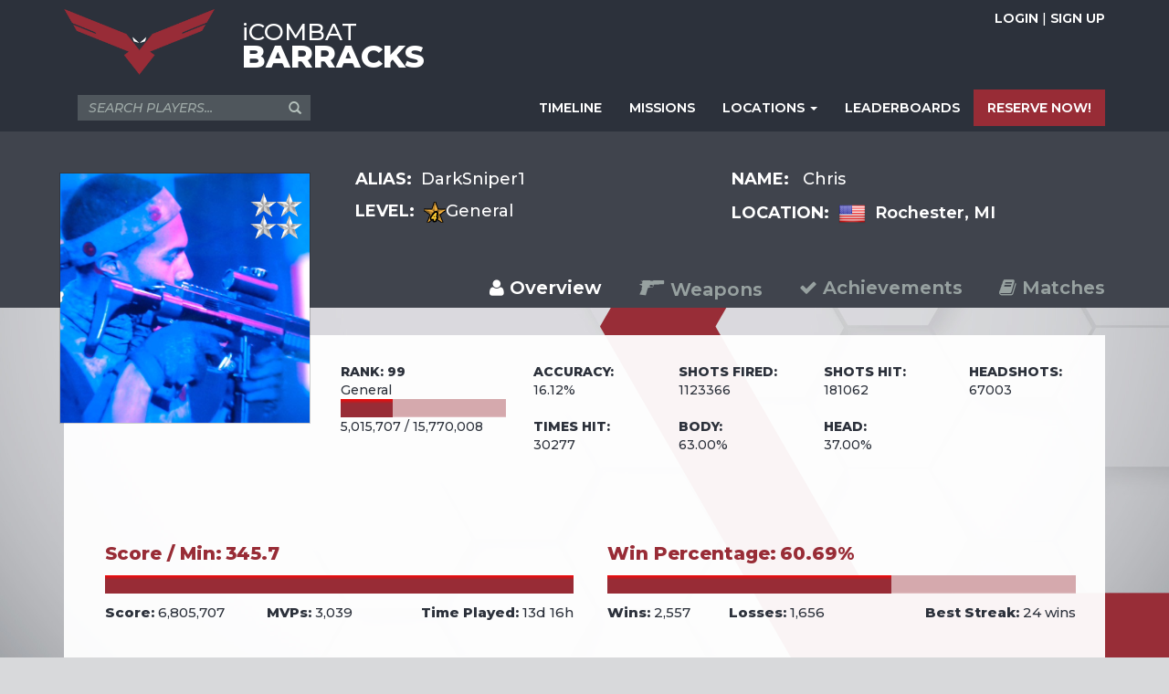

--- FILE ---
content_type: text/html; charset=utf-8
request_url: https://barracks.icombat.com/Tactical/Player/Overview/1396937
body_size: 12331
content:
<!DOCTYPE html>
<html>
<head>
    <meta charset="utf-8" />
    <meta name="viewport" content="width=device-width, initial-scale=1.0">
    <link rel="shortcut icon" href="/favicon.ico" />
    <link rel="preconnect" href="https://fonts.googleapis.com">
    <link rel="preconnect" href="https://fonts.gstatic.com" crossorigin>
    <link href="https://fonts.googleapis.com/css2?family=Montserrat:ital,wght@0,100..900;1,100..900&family=Roboto:wght@400;700&display=swap" rel="stylesheet">

        <title>Overview &laquo; iCombat Barracks</title>
    <link href="/Content/cssBASE?v=3YrC7FZhHoZWhRL7lvEIXlC6f5n7yV7Vty_0y1voL6k1" rel="stylesheet"/>

    
    
    <link href="/Content/site-tactical?v=0n0_Gv-3bqoL6KGegSstKw4Tt_ARxyuVl5umIQqeTC41" rel="stylesheet"/>

    


    <script src="/bundles/modernizr?v=K-FFpFNtIXPUlQamnX3qHX_A5r7TM2xbAgcuEmpm3O41"></script>

</head>
    <body class="player-layout-body">
        <!-- jquery is required to load first for partial pages -->
        <script src="/bundles/jquery?v=BWtqntaNFskKYibfdIXU70rfxkoblvEmFodo-n-Jtyc1"></script>

        

<header>
    <div class="container" style="position: relative;">
        <div class="margin10-top area-selector hidden-xs">
            <label for="mode" class="control-label">Barracks:</label>
            <button id="mode" data-toggle="dropdown" class="mode-button-tactical">TACTICAL <b class="caret"></b></button>
            <ul class="dropdown-menu" role="menu">
                <li class="tactical"><a href="/Tactical/Player/Overview/1396937">Tactical</a></li>
                <li class="apocalypse"><a href="/Apocalypse/Player/Overview/1396937">Apocalypse</a></li>
                <li class="heronation"><a href="/HeroNation/Player/Overview/1396937">Hero Nation</a></li>
            </ul>
        </div>
        <div class="margin10-bottom margin10-top logo-container">
            
    <div class="row hidden-xs">
        <div class="col-sm-3 col-md-2">
            <a href="/"><img src="/Content/images/tactical-v2/logo-bird.png" alt="iCombat Tactical" /></a>
        </div>
        <div class="col-sm-9 col-md-10">
            <a href="/" style="display: inline-block;">
                <h1 style="margin-top: 11px;">
                    <span style="font-weight: 500; text-transform: none;font-size: 26px;display:block;margin-bottom:-5px;">iCOMBAT</span>
                    Barracks
                </h1>
            </a>
        </div>
    </div>

        </div>
        <div class="text-right margin10-top hidden-xs login-container">
            <a class="" href="/Tactical/Account/Login">LOGIN</a>        <span>|</span>
<a class="" href="/Tactical/Account/Register">SIGN UP</a>

        </div>
    </div>
</header>
<nav class="navbar">
    <div class="container">
        <div class="navbar-header">
            <div class="mobile-title hidden-sm hidden-md hidden-lg">
                <img src="/Content/images/tactical-v2/logo-bird.png" alt="iCombat Tactical" />
                <span>iCombat Barracks</span>
            </div>
            <button type="button" class="navbar-toggle" data-toggle="collapse" data-target="#navigation-container">
                <span class="sr-only">Toggle Navigation</span>
                <span class="icon-bar"></span>
                <span class="icon-bar"></span>
                <span class="icon-bar"></span>
            </button>
            <div class="margin10-top margin10-left hidden-sm hidden-md hidden-lg area-selector">
                <label for="mode" class="control-label">Barracks:</label>
                <button id="mode" data-toggle="dropdown" class="mode-button-tactical">TACTICAL <b class="caret"></b></button>
                <ul class="dropdown-menu" role="menu">
                    <li class="tactical"><a href="/Tactical/Player/Overview/1396937">Tactical</a></li>
                    <li class="apocalypse"><a href="/Apocalypse/Player/Overview/1396937">Apocalypse</a></li>
                    <li class="heronation"><a href="/HeroNation/Player/Overview/1396937">Hero Nation</a></li>
                </ul>
            </div>
        </div>
        <div class="collapse navbar-collapse" id="navigation-container">
            <div class="row">
                <div class="col-xs-12 col-sm-3">
<form action="/Tactical/Player/Search" class="form-horizontal" id="searchForm" method="post">                        <div class="form-group">
                            <input type="text" placeholder="SEARCH PLAYERS..." name="Criteria" class="form-control" />
                            <a class="glyphicon glyphicon-search inline-submit" href="javascript:$('#searchForm').submit()"></a>
                        </div>
</form>                </div>
                <div class="col-xs-12 hidden-lg hidden-md hidden-sm">
                        <div class="login-signup-container-xs">
                            <a href="/Tactical/Account/Login">LOGIN</a> | <a href="/Tactical/Account/Register">SIGN UP</a>
                        </div>
                </div>
                <div class="col-xs-12 col-sm-9">
                    
    <ul class="nav navbar-nav navbar-right">
            <li><a href="/Tactical/Player/Timeline">TIMELINE</a></li>
        <li><a href="/Tactical/Home/Missions">MISSIONS</a></li>
            <li class="dropdown">
                <a href="/Tactical/Location" class="dropdown-toggle" data-toggle="dropdown">LOCATIONS <b class="caret"></b></a>
                <ul class="dropdown-menu multi-level">
                        <li class="dropdown-submenu">
                            <a tabindex="-1" href="#">United States</a>
                            <ul class="dropdown-menu" style="width: 405px;">
                                    <li><a href="/Tactical/Location/Index/88606b4c-d800-4af3-ae0b-7a6d243d5879">18 North Central (O Fallon, MO)</a></li>
                                    <li><a href="/Tactical/Location/Index/a31167ce-088f-484a-baed-d9b01771bd07">18 North Central Outdoor Field (O Fallon, MO)</a></li>
                                    <li><a href="/Tactical/Location/Index/c552085e-28d2-47a3-8478-5a804b70c850">ApocalypseNJ (Livingston, NJ)</a></li>
                                    <li><a href="/Tactical/Location/Index/1a71b1ad-44f7-4b88-b913-48b2f420c2fb">Area 52 Roswell (Roswell, NM)</a></li>
                                    <li><a href="/Tactical/Location/Index/d02afa69-b9cf-4495-ae8a-75374fa16060">Aurora, IL / Zombie Outbreak (Aurora, IL)</a></li>
                                    <li><a href="/Tactical/Location/Index/449ebe23-5703-4e62-be18-56afd7d8ced3">Battle &amp; Birdie - Raleigh (Raleigh, NC)</a></li>
                                    <li><a href="/Tactical/Location/Index/7c0c1b76-d1b6-4fd5-88df-35bb51ccd6f7">Battle Works (Atlantic Beach, NC)</a></li>
                                    <li><a href="/Tactical/Location/Index/8f351f6b-9ca5-42b5-a441-49143b22f8f5">Battlefield CQB Westland MI (Westland, MI)</a></li>
                                    <li><a href="/Tactical/Location/Index/1f136ecd-9a5e-4d04-9ef5-d5a694429a74">Birmingham Alabama (Birmingham, AL)</a></li>
                                    <li><a href="/Tactical/Location/Index/b9e12fc4-cce0-469d-abb7-a89668cb34ed">Bravoz Entertainment Center (Jacksonville, FL)</a></li>
                                    <li><a href="/Tactical/Location/Index/c463a8f0-f4ae-43ef-8cec-89c412b27479">Bullseye Lasertag Woodbridge (Woodbridge, NJ)</a></li>
                                    <li><a href="/Tactical/Location/Index/a04a620e-0803-407f-9bbe-697a8a887369">CO Battle Zones (Littleton, CO)</a></li>
                                    <li><a href="/Tactical/Location/Index/bb082a33-1081-4e4e-ad8c-f4bd65dac140">Demo - IAAPA (Demo, WI)</a></li>
                                    <li><a href="/Tactical/Location/Index/ce1173dc-2577-48b3-b284-65b6375fd772">Destination Apocalypse (Summerville, SC)</a></li>
                                    <li><a href="/Tactical/Location/Index/b1d34df0-91de-494a-8aaa-e6e42ba2bc4f">District 57 Charlotte (Charlotte, NC)</a></li>
                                    <li><a href="/Tactical/Location/Index/cba7ce3a-ae2b-4065-b1d7-272d0a441c6a">Florence (Florence, SC)</a></li>
                                    <li><a href="/Tactical/Location/Index/39ec3282-ab1e-4495-91ad-c2311405a013">Game2Life (Lake Charles, LA)</a></li>
                                    <li><a href="/Tactical/Location/Index/bdcc0278-f851-4829-b234-3fdd7431a509">Heroes Paradise (Brandon, FL)</a></li>
                                    <li><a href="/Tactical/Location/Index/fa41ba86-2ce6-4996-91d5-b11903d26ef1">Hero&#39;s Laser Tag (Gulfport, MS)</a></li>
                                    <li><a href="/Tactical/Location/Index/f38ef0f3-57bd-4551-8513-d264cda4243e">Hugo (Hugo, MN)</a></li>
                                    <li><a href="/Tactical/Location/Index/59ac5ea4-1578-421a-81b5-3896850e190e">iCombat Waukesha (Waukesha, WI)</a></li>
                                    <li><a href="/Tactical/Location/Index/6dc253eb-3f01-4f90-adf7-7f1809e1a016">Kansas City (Kansas City, MO)</a></li>
                                    <li><a href="/Tactical/Location/Index/9c062f58-6d91-4a38-b1db-f49a491a7ce3">Kapolei (Kapolei, HI)</a></li>
                                    <li><a href="/Tactical/Location/Index/54de496d-6b7b-4271-8af1-cadb71d42456">Kapolei (Kapolei, HI)</a></li>
                                    <li><a href="/Tactical/Location/Index/493914e4-d4fc-4416-a60a-845daded47b2">Katy (Katy, TX)</a></li>
                                    <li><a href="/Tactical/Location/Index/f9528a5f-9f0c-4275-905b-4026727afbd1">Kirkland (Kirkland, WA)</a></li>
                                    <li><a href="/Tactical/Location/Index/999dc571-d33a-4fef-ab4b-774ea9e16470">Kokomo, IN (Kokomo, IN)</a></li>
                                    <li><a href="/Tactical/Location/Index/9be11fb0-4019-4e01-a863-7921ef955fdb">Massillon (Massillon, OH)</a></li>
                                    <li><a href="/Tactical/Location/Index/9d8db092-95df-474c-ba2b-9ef8007346c3">MI-COMBAT Madison Heights (Madison Heights, MI)</a></li>
                                    <li><a href="/Tactical/Location/Index/de5f8851-1e08-4f22-99a7-f2d453ea5e45">MI-COMBAT Rochester Hills (MOVED) (Rochester, MI)</a></li>
                                    <li><a href="/Tactical/Location/Index/44398e54-30de-4e88-894c-3a9029507011">Mission 5 Laser Tag (Brandon, FL)</a></li>
                                    <li><a href="/Tactical/Location/Index/f4a036ff-61b0-417e-8f2e-81e02acdd0d1">Modern Mission (Fayetteville, AR)</a></li>
                                    <li><a href="/Tactical/Location/Index/5a68a9e6-f1c5-4d00-80ca-4d507a636408">Murray (Murray, KY)</a></li>
                                    <li><a href="/Tactical/Location/Index/1fa21431-b2f5-4725-926b-32150ed95afa">nCombat (Greenup, KY)</a></li>
                                    <li><a href="/Tactical/Location/Index/1f680923-62af-4373-97a6-53cc5fd25f88">NxGn Arena (Edgewater, NJ)</a></li>
                                    <li><a href="/Tactical/Location/Index/64206fb5-c1a9-464a-abf4-451fdc016f62">Oaks (Oaks, PA)</a></li>
                                    <li><a href="/Tactical/Location/Index/b06190c9-6bf7-4975-8a12-0311ee2695d7">Orlando (Orlando, FL)</a></li>
                                    <li><a href="/Tactical/Location/Index/91baf6c6-938e-4c87-b472-9c77603d715d">Orlando Zombie Outbreak (Orlando, FL)</a></li>
                                    <li><a href="/Tactical/Location/Index/b5920345-fdd4-44a5-82ec-d348dedc1d1b">Panic Point (Youngsville, NC)</a></li>
                                    <li><a href="/Tactical/Location/Index/607ef8c5-32e6-4aaf-8548-d5b85803b8d6">Phantom Laser Tag (Rothschild, WI)</a></li>
                                    <li><a href="/Tactical/Location/Index/aa598153-ed5b-4b51-bec7-d24a44a1745a">Port Charlotte (Port Charlotte, FL)</a></li>
                                    <li><a href="/Tactical/Location/Index/d4d72aae-eaf6-4995-b603-968208f8047b">Remnant Tactical HQ (Shawnee, OK)</a></li>
                                    <li><a href="/Tactical/Location/Index/0a8ab296-b2ba-4e1e-975d-085c1630945f">Richland - Bullseye Axe Throwing and Lasertag (Richland, WA)</a></li>
                                    <li><a href="/Tactical/Location/Index/ff0a2f67-43d6-46ad-94ff-cb8006596ff2">Rochester (Rochester, MN)</a></li>
                                    <li><a href="/Tactical/Location/Index/9bd297f1-6f32-4d38-86ac-c26f188defdd">Saint Augustine (Saint Augustine, FL)</a></li>
                                    <li><a href="/Tactical/Location/Index/df9eb190-327b-40d1-9739-a5792db7784b">Saint Louis (Saint Louis, MO)</a></li>
                                    <li><a href="/Tactical/Location/Index/32a2f13e-f9b9-4b39-b6fc-829732f567e9">Space Race Adventures (Pigeon Forge, TN)</a></li>
                                    <li><a href="/Tactical/Location/Index/e28d545e-947c-46ae-b597-bfa2e9e0d9de">Stress Sonoma (Sonoma, CA)</a></li>
                                    <li><a href="/Tactical/Location/Index/1d84e1ab-c717-4f13-83d3-87566f2254c7">Tank America (Melbourne, FL)</a></li>
                                    <li><a href="/Tactical/Location/Index/078c60ce-828d-4506-93b0-87313df01938">Tucson - Apocalypse (Tucson, AZ)</a></li>
                                    <li><a href="/Tactical/Location/Index/99c36ca2-e419-48e9-b977-51a063cb600f">ZED CROSSFIRE (Whitehouse, TX)</a></li>
                                    <li><a href="/Tactical/Location/Index/c884230b-3d31-4dee-883d-8e9c8f863e1e">Zombie Outbreak (Wisconsin Dells, WI)</a></li>
                            </ul>
                        </li>
                        <li class="dropdown-submenu">
                            <a tabindex="-1" href="#">Africa</a>
                            <ul class="dropdown-menu" style="width: 405px;">
                                    <li><a href="/Tactical/Location/Index/cafa4677-4d83-4df4-a075-7f05631c4fc2">Black Ops Johannesburg (Randburg, Randburg)</a></li>
                                    <li><a href="/Tactical/Location/Index/c414d917-ab20-47d0-8dea-3112c51865e7">Hi-Impact Planet (Ibafo, Ogun)</a></li>
                                    <li><a href="/Tactical/Location/Index/6103ac2c-dd34-4789-998c-498c1c64227e">Ivoire Arena (Abidjan)</a></li>
                            </ul>
                        </li>
                        <li class="dropdown-submenu">
                            <a tabindex="-1" href="#">Asia</a>
                            <ul class="dropdown-menu" style="width: 405px;">
                                    <li><a href="/Tactical/Location/Index/30cc0b43-ac9a-4253-9c98-c8f2fceb4292">981 Park (123, 13)</a></li>
                                    <li><a href="/Tactical/Location/Index/b1a8ba32-ef8b-42b4-9f49-565be6634892">Harbor Pattaya (Bang Lamung, Chonburi)</a></li>
                                    <li><a href="/Tactical/Location/Index/b04b2804-d2c0-40a3-92b6-a6222dec2bb0">Kapitolyo (Kapitolyo, Kapitolyo)</a></li>
                                    <li><a href="/Tactical/Location/Index/f51e0c70-e62e-457c-9210-8adf2b6e696f">Kill Zone (Tainan, Tainan)</a></li>
                            </ul>
                        </li>
                        <li class="dropdown-submenu">
                            <a tabindex="-1" href="#">Canada</a>
                            <ul class="dropdown-menu" style="width: 405px;">
                                    <li><a href="/Tactical/Location/Index/22840e17-cf3a-4eae-85a0-7a65996b1af4">Calgary CLASSIFIED YYC (Calgary (Penbrooke Meadows / Marlborough), Alberta)</a></li>
                                    <li><a href="/Tactical/Location/Index/4390c24a-c7b2-491f-9099-85c809760400">District 306 Regina, SK (Regina, SK)</a></li>
                                    <li><a href="/Tactical/Location/Index/eb169b24-7ab2-48e1-84aa-1f1d4aea9f67">Edmonton CLASSIFIED YEG (Edmonton, Alberta)</a></li>
                                    <li><a href="/Tactical/Location/Index/e87ce2df-07b0-4bd0-aa32-f59b5aff7a4f">Fort Mcmurray North (Fort McMurray Outer Central, Alberta)</a></li>
                                    <li><a href="/Tactical/Location/Index/ad9fc16c-c1bf-47f0-93dd-83f0011c7eb6">Frontline Action Indoor Field (St. John&#39;s Central, Newfoundland and Labrador)</a></li>
                                    <li><a href="/Tactical/Location/Index/0844773d-9d4c-4827-a6a9-599f71b8e5cc">Nu-Zone (V-Zone) No 3 Rd (Richmond, BC)</a></li>
                                    <li><a href="/Tactical/Location/Index/6b615d0b-5b57-4188-9301-33845cfa7a60">Trois-Rivieres L`Aventurier (Cap-de-la- Madeleine Northeast, Quebec)</a></li>
                            </ul>
                        </li>
                        <li class="dropdown-submenu">
                            <a tabindex="-1" href="#">Europe</a>
                            <ul class="dropdown-menu" style="width: 405px;">
                                    <li><a href="/Tactical/Location/Index/c1f0f958-9d5a-402a-9e1a-66689baf92f1">Achern (Achern, Baden-Wuertenberg)</a></li>
                                    <li><a href="/Tactical/Location/Index/8abf8a7e-69b3-4ca2-adb3-c38b69899d24">Delmenhorst (Delmenhorst, Niedersachsen)</a></li>
                                    <li><a href="/Tactical/Location/Index/adac0580-f234-4613-a116-3a1ace503945">Etrembi&#232;res (&#201;trembi&#232;res, Rh&#244;ne-Alpes)</a></li>
                                    <li><a href="/Tactical/Location/Index/31a8cd06-c7e3-4e91-a541-bf884571e306">Frenkendorf (Frenkendorf, Kanton Basel-Landschaft)</a></li>
                                    <li><a href="/Tactical/Location/Index/852a0a93-5439-4c4f-b552-16a87e101be3">Laser Quest Eindhoven (Eindhoven, Noord-Brabant)</a></li>
                                    <li><a href="/Tactical/Location/Index/722f4b57-26ae-4097-bb9a-7fe16c0c02e9">Lasergame Berlin GmbH (Berlin, Berlin)</a></li>
                                    <li><a href="/Tactical/Location/Index/8e1fb46d-e378-4286-b2f8-874ea698562c">Lasergame Schweiz GmbH (Zofingen, Kanton Aargau)</a></li>
                                    <li><a href="/Tactical/Location/Index/0f2729b9-beb2-4f10-970f-a71ee591e3f2">LaserQuest Cannes (Cannes, Provence-Alpes-C&#244;te d&#39;Azur)</a></li>
                                    <li><a href="/Tactical/Location/Index/de165f46-c6c3-4968-891e-913012c300cc">LaserQuest DEMO (Buros, Aquitaine)</a></li>
                                    <li><a href="/Tactical/Location/Index/2a67da91-b1ac-4177-8416-84bad9511cb8">LaserQuest Tarbes (Tarbes, Midi-Pyr&#233;n&#233;es)</a></li>
                                    <li><a href="/Tactical/Location/Index/f5a1e5b0-9512-4f29-a602-dc13bb357586">LASERTAG KASSEL / PRORA (Kassel, Hessen)</a></li>
                                    <li><a href="/Tactical/Location/Index/9d68984d-9150-4eb8-820a-3efd6124375e">Laserwood (Lille, Nord-Pas-de-Calais)</a></li>
                                    <li><a href="/Tactical/Location/Index/a443bbc5-3614-4795-9dc0-cd98765cb95c">Lescar (Lescar, Aquitaine)</a></li>
                                    <li><a href="/Tactical/Location/Index/fdc3a861-3a79-4f03-8352-78ee8f202c65">Lyon (V&#233;nissieux, Rh&#244;ne-Alpes)</a></li>
                                    <li><a href="/Tactical/Location/Index/bd73d611-83dc-495b-b42c-9351606c50b8">M:I Quest Bordeaux (Bordeaux, Aquitaine)</a></li>
                                    <li><a href="/Tactical/Location/Index/2d14decd-fcd0-42c8-bfb9-8f372a9ad839">Matar&#243; (Matar&#243;, Cataluna)</a></li>
                                    <li><a href="/Tactical/Location/Index/559dee0f-46ba-47c8-bf44-054dd7613f23">Poligon Gdynia (Gdynia, Pomorskie)</a></li>
                                    <li><a href="/Tactical/Location/Index/a743a1d2-77fc-4342-8169-90f712fe3b4f">Sabadell (Sabadell, Cataluna)</a></li>
                                    <li><a href="/Tactical/Location/Index/dffd0be4-88b9-408e-b1f3-c15dd3008c99">St Dizier (Giffaumont-Champaubert, Champagne-Ardenne)</a></li>
                                    <li><a href="/Tactical/Location/Index/38752a04-0138-4e4a-8980-4e30c1e72069">St. Margrethen (St. Margrethen, St. Gallen)</a></li>
                                    <li><a href="/Tactical/Location/Index/3f4f56c2-4a5c-4323-80f5-b0b531c1aaea">StreetCityGames-Toulon (La Garde, Provence-Alpes-C&#244;te d&#39;Azur)</a></li>
                                    <li><a href="/Tactical/Location/Index/79d645ec-eaca-4bfa-8964-8f60df02898b">Swiss Laser Squad (La Croix (Lutry), Canton de Vaud)</a></li>
                                    <li><a href="/Tactical/Location/Index/f400231e-6ed3-4eda-a97a-9f6e25c4426f">Virtual Combat Academy (Blain, Pays de la Loire)</a></li>
                                    <li><a href="/Tactical/Location/Index/8f0c6f0b-7aef-49d1-8e5b-5be1a947146d">Waldshut (Waldshut-Tiengen, Baden-Wuerttemberg)</a></li>
                            </ul>
                        </li>
                        <li class="dropdown-submenu">
                            <a tabindex="-1" href="#">Mexico</a>
                            <ul class="dropdown-menu" style="width: 405px;">
                                    <li><a href="/Tactical/Location/Index/985c56b4-cad5-47d2-a56a-6df1e5a35c8c">Rescate T&#225;ctico (Cholula de Rivadabia, Puebla)</a></li>
                            </ul>
                        </li>
                        <li class="dropdown-submenu">
                            <a tabindex="-1" href="#">Middle East</a>
                            <ul class="dropdown-menu" style="width: 405px;">
                                    <li><a href="/Tactical/Location/Index/faf8d298-aca9-4c4b-8f8b-87810ef3a399">6Meem, Riyadh (Riyadh, Riyadh)</a></li>
                                    <li><a href="/Tactical/Location/Index/7bf91df9-e60f-4dde-ac57-9f745462ebed">Defcon-1 (Abu Dhabi, Abu Dhabi)</a></li>
                                    <li><a href="/Tactical/Location/Index/89c6c92b-d241-4700-96d1-06aecfc40d97">Frenzy Fun Center, Amchit, Lebanon (Amchit, Lebanon)</a></li>
                                    <li><a href="/Tactical/Location/Index/00698848-c938-4719-bd9d-d2d287eb891e">Ground Zero Suyoh Mall (Sharjah, Sharjah)</a></li>
                                    <li><a href="/Tactical/Location/Index/455f95a9-a314-475a-8e33-c70ce4013293">Xstrike, Dubai (Dubai, UAE)</a></li>
                            </ul>
                        </li>
                        <li class="dropdown-submenu">
                            <a tabindex="-1" href="#">Oceania</a>
                            <ul class="dropdown-menu" style="width: 405px;">
                                    <li><a href="/Tactical/Location/Index/c9e045cc-f59d-43b0-b8ea-7e563e993efa">Campbellfield (Campbellfield, Victoria)</a></li>
                                    <li><a href="/Tactical/Location/Index/d397555b-072e-43e3-8921-7b241ecd4eb9">Island (South Yarra, Victoria)</a></li>
                                    <li><a href="/Tactical/Location/Index/044177a3-091a-4125-852d-12d4bee3cdaf">Melbourne ShowGrounds (Melbourne, Victoria)</a></li>
                                    <li><a href="/Tactical/Location/Index/c4956aa5-de12-48b8-bbd6-5a546238d17b">Real Combat Bunbury (Bunbury, Western Australia)</a></li>
                            </ul>
                        </li>
                        <li class="dropdown-submenu">
                            <a tabindex="-1" href="#">Other</a>
                            <ul class="dropdown-menu" style="width: 405px;">
                                    <li><a href="/Tactical/Location/Index/f47fe67b-43e7-4f36-a338-f6b0eabdf093">Headquarters (Mansfield Woodhouse, England)</a></li>
                                    <li><a href="/Tactical/Location/Index/b6488b78-d7b5-42a7-ac53-6070e68f4c6b">Panama (Panama, Panama)</a></li>
                                    <li><a href="/Tactical/Location/Index/b7742a10-68bc-46d5-aa37-c1ce3a3c1104">UpcomingLocation (HiddenCity, ??)</a></li>
                            </ul>
                        </li>
                </ul>
            </li>
        <li><a href="/Tactical/Leaderboard">LEADERBOARDS</a></li>
        <li class="reserve-now">
<a class="btn btn-default" href="/Tactical/Reservation/ReserveNow" id="reserve-now-link">RESERVE NOW!</a>        </li>
    </ul>

                </div>
            </div>
        </div>
    </div>
</nav>
<div id="inner-body" class="content">
    








<div>
    

<div class="player-menu-container player-layout-v2">
    <div class="container relative">
        <div class="row">
            <div class="profile-image-container">
                <img class="profile-image" src="/Tactical/Player/PlayerPicture/1396937" alt="DarkSniper1" />
                <img class="level" src="/Content/images/levels/large/r99.png" alt="General" />
            </div>
            <div class="col-xs-12 col-sm-9 col-sm-offset-3 player-information">
                <div class="content-area-plain">
                    <div class="row">
                        <div class="col-sm-6 ellipsis">
                            <strong>Alias:</strong>DarkSniper1
                        </div>
                        <div class="col-sm-6 ellipsis">
                            <strong>Name:</strong>
                            Chris
                        </div>
                        <div class="col-sm-6">
                            <strong>Level:</strong><img src="/Content/images/levels/small/r99.png" alt="General" />General
                        </div>
                        <div class="col-sm-6">
                            <strong>Location:</strong><img class="flag" src="/Content/images/flags/US.png" alt="US" />&nbsp;&nbsp;<a href="/Tactical/Location/Index/de5f8851-1e08-4f22-99a7-f2d453ea5e45">Rochester, MI</a>
                        </div>
                    </div>
                </div>
            </div>
        </div>
        <div class="row">
            <div class="col-xs-12">
                <ul class="nav navbar-nav navbar-right">
                    <li class="active"><a href="/Tactical/Player/Overview/1396937"><span class="fa fa-user"></span><span class="menu-description"> Overview</span></a></li>
                    <li><a href="/Tactical/Player/Weapons/1396937"><span class="icon-GunOutline"></span><span class="menu-description"> Weapons</span></a></li>
                    <li><a href="/Tactical/Player/Achievements/1396937"><span class="fa fa-check"></span><span class="menu-description"> Achievements</span></a></li>
                    <li><a href="/Tactical/Player/Matches/1396937"><span class="fa fa-book"></span><span class="menu-description"> Matches</span></a></li>
                </ul>
            </div>
        </div>
    </div>
</div>
<div class="container relative">
    <div class="row">
        <div class="col-xs-12">
            <div class="content-area-one">
                

<div class="row">
    <div class="col-lg-offset-3 col-lg-9">
        <div class="row overview-stats">
            <div class="col-sm-3">
                <div class="row">
                    <div class="col-xs-12">
                        <span class="overview-stat-title">RANK: 99</span>
                        <span class="overview-stat-value">General</span>
                        <div class="meter rank">
                            <span style="width: 31.81%"></span>
                        </div>
                        <span class="overview-stat-value">5,015,707 / 15,770,008</span>
                    </div>
                </div>
            </div>
            <div class="col-sm-9">
                <div class="row">
                    <div class="col-xs-6 col-sm-3">
                        <span class="overview-stat-title">Accuracy:</span>
                        <span class="overview-stat-value">16.12%</span>
                    </div>
                    <div class="col-xs-6 col-sm-3">
                        <span class="overview-stat-title">Shots Fired:</span>
                        <span class="overview-stat-value">1123366</span>
                    </div>
                    <div class="col-xs-6 col-sm-3">
                        <span class="overview-stat-title">Shots Hit:</span>
                        <span class="overview-stat-value">181062</span>
                    </div>
                    <div class="col-xs-6 col-sm-3">
                        <span class="overview-stat-title">Headshots:</span>
                        <span class="overview-stat-value">67003</span>
                    </div>
                </div>
                <div class="row">
                    <div class="col-xs-6 col-sm-3">
                        <span class="overview-stat-title">Times Hit:</span>
                        <span class="overview-stat-value">30277</span>
                    </div>
                    <div class="col-xs-6 col-sm-3">
                        <span class="overview-stat-title">Body:</span>
                        <span class="overview-stat-value">63.00%</span>
                    </div>
                    <div class="col-xs-6 col-sm-3">
                        <span class="overview-stat-title">Head:</span>
                        <span class="overview-stat-value">37.00%</span>
                    </div>
                </div>
            </div>
        </div>
    </div>
</div>
<div class="row margin20-top margin50-bottom">
    <div class="col-xs-12">
        <div class="quad-display">
            <!-- TOP LEFT -->
            <div>
                <div class="row">
                    <div class="col-xs-12">
                        <span class="quad-title">Score / Min:</span> <span class="quad-value">345.7</span>
                    </div>
                </div>
                <div class="row">
                    <div class="col-xs-12">
                        <div class="meter">
                            <span style="width: 100.00%"></span>
                        </div>
                    </div>
                </div>
                <div class="row">
                    <div class="col-xs-4 col-sm-4">
                        <span class="quad-sub-title">Score:</span> <span class="quad-sub-value">6,805,707</span>
                    </div>
                    <div class="col-xs-4 col-sm-3">
                        <span class="quad-sub-title">MVPs:</span> <span class="quad-sub-value">3,039</span>
                    </div>
                    <div class="col-xs-4 col-sm-5 text-right-sm">
                            <span class="quad-sub-title">Time Played:</span> <span class="quad-sub-value">13d 16h</span>
                    </div>
                </div>
            </div>
            <!-- TOP RIGHT -->
            <div>
                <div class="row">
                    <div class="col-xs-12">
                        <span class="quad-title">Win Percentage:</span> <span class="quad-value">60.69%</span>
                    </div>
                </div>
                <div class="row">
                    <div class="col-xs-12">
                        <div class="meter">
                            <span style="width: 60.69%"></span>
                        </div>
                    </div>
                </div>
                <div class="row">
                    <div class="col-xs-4 col-sm-3">
                        <span class="quad-sub-title">Wins:</span> <span class="quad-sub-value">2,557</span>
                    </div>
                    <div class="col-xs-4 col-sm-4">
                        <span class="quad-sub-title">Losses:</span> <span class="quad-sub-value">1,656</span>
                    </div>
                    <div class="col-xs-4 col-sm-5 text-right-sm">
                        <span class="quad-sub-title">Best Streak:</span> <span class="quad-sub-value">24 wins</span>
                    </div>
                </div>
            </div>
            <!-- BOTTOM LEFT -->
            <div>
                <div class="row">
                    <div class="col-xs-12">
                        <span class="quad-title">KDR:</span> <span class="quad-value">6.24</span>
                    </div>
                </div>
                <div class="row">
                    <div class="col-xs-12">
                        <div class="meter">
                            <span style="width: 100.00%"></span>
                        </div>
                    </div>
                </div>
                <div class="row">
                    <div class="col-xs-4 col-sm-4">
                        <span class="quad-sub-title">Kills:</span> <span class="quad-sub-value">96,483</span>
                    </div>
                    <div class="col-xs-4 col-sm-3">
                        <span class="quad-sub-title">Deaths:</span> <span class="quad-sub-value">15,468</span>
                    </div>
                    <div class="col-xs-4 col-sm-5 text-right-sm">
                        <span class="quad-sub-title">Best Streak:</span> <span class="quad-sub-value">67 Kills</span>
                    </div>
                </div>
            </div>
            <!-- BOTTOM RIGHT -->
            <div>
                <div class="row">
                    <div class="col-xs-12">
                        <span class="quad-title">Achievements:</span> <span class="quad-value">3,030 / 4,720</span>
                    </div>
                </div>
                <div class="row">
                    <div class="col-xs-12">
                        <div class="meter">
                            <span style="width: 64.19%"></span>
                        </div>
                    </div>
                </div>
                <div class="row">
                    <div class="col-xs-6 col-sm-2">
                        <span class="quad-sub-value">0</span>
                    </div>
                    <div class="col-sm-8 text-center hidden-xs">
                            <span class="quad-sub-title">Latest:</span>
                            <span class="quad-sub-value"><a href="/Tactical/Player/Achievements/1396937?selectedCategoryType=Platoon">In the Bush</a></span>
                    </div>
                    <div class="col-xs-6 col-sm-2 text-right">
                        <span class="quad-sub-value">4,720</span>
                    </div>
                </div>
            </div>
        </div>
    </div>
</div>


            </div>
        </div>
    </div>
</div>



<script type="text/javascript">
    function RequestFriend(friendId) {
        $.post('/Tactical/Player/RequestFriend', { friendId: friendId }).done(function (result) {
            if (result.success) {
                toastr.success(result.message);
            } else {
                if (result.redirectUrl) {
                    window.location.href = result.redirectUrl;
                } else {
                    toastr.error(result.message);
                }
            }
        });
    }
</script>
</div>

</div>
<footer>
    <div class="container" style="position: relative;">
        

        <div class="content-area-two margin10-top">
            <div class="row">
                <div class="col-sm-6 col-md-5 col-lg-5 text-center-xs-only">
                    <a href="https://icombat.com" target="_blank">
                        <img class="img-responsive" src="/Content/images/tactical-v2/logo-tactical-inverse.png" alt="iCOMBAT" />
                    </a>
                </div>
                <div class="col-sm-6 col-md-5 col-lg-5">
                    <h5>NEWS</h5>
                        <article>
                            <a href="/Tactical/News/Article/4efc9cd5-dec6-4ede-bf30-3d1119d52a81">Battle Works: Battle Beach 26&#39; is coming! Tactical Laser Tag Tournament</a>
                            <span class="time">9 days ago</span>
                        </article>
                        <article>
                            <a href="/Tactical/News/Article/9369bb87-f6c5-417b-ac0b-b824f7dee58b">Client Highlight: 6Meem Entertainment</a>
                            <span class="time">2 months ago</span>
                        </article>
                        <article>
                            <a href="/Tactical/News/Article/6e01a2af-42af-4032-8e74-6c41332f7c5e">Congrats to Classified YYC on 6 Years!</a>
                            <span class="time">8 months ago</span>
                        </article>
                </div>
                <div class="col-md-2 col-lg-2 hidden-xs hidden-sm">
                    <h5>QUICK LINKS</h5>
                    
    <ul class="nav nav-stacked">
        <li><a href="/Tactical/Player/Timeline">Timeline</a></li>
        <li><a href="/Tactical/Home/Missions">Missions</a></li>
        <li><a href="/Tactical/Leaderboard">Leaderboards</a></li>
        <li><a href="/Tactical/Player/Search">Player Search</a></li>
        <li><a href="/Tactical/Reservation/Reservation">Reserve Now!</a></li>
    </ul>

                </div>
            </div>
        </div>
        <p class="text-right terms-of-service">&copy;2026 <a href="https://icombat.com">iCOMBAT</a>. All rights reserved. <a href="/Tactical/Home/TermsOfService">Terms of Service</a></p>
    </div>
</footer>



<!--
    
    
    

-->

        <script src="/bundles/bootstrap?v=YSXhwa9V_CmX98lD-yTcURoM-DJ3f31q9ztGWqQb6x41"></script>

        <script src="/bundles/global?v=7ERn2jm6SIsLOqg0EeRWQwwl2751-sjIbE6Xtn4rMNw1"></script>

        <script src="/bundles/toastr?v=LLiGo3NbUhFhpKSTYSuT312lmJdAznIHH3nnJXGk0CU1"></script>

        <script>
            (function (i, s, o, g, r, a, m) {
                i['GoogleAnalyticsObject'] = r; i[r] = i[r] || function () {
                    (i[r].q = i[r].q || []).push(arguments)
                }, i[r].l = 1 * new Date(); a = s.createElement(o),
                    m = s.getElementsByTagName(o)[0]; a.async = 1; a.src = g; m.parentNode.insertBefore(a, m)
            })(window, document, 'script', '//www.google-analytics.com/analytics.js', 'ga');

            ga('create', 'UA-40063270-2', 'icombat.com');
            ga('send', 'pageview');

            // IE will cache ajax pages without this
            $(function() {
                $.ajaxSetup({ cache: false });
            });

            toastr.options = {
                "closeButton": true,
                "debug": false,
                "positionClass": "toast-top-full-width",
                "onclick": null,
                "showDuration": "300",
                "hideDuration": "1000",
                "timeOut": "5000",
                "extendedTimeOut": "1000",
                "showEasing": "swing",
                "hideEasing": "linear",
                "showMethod": "fadeIn",
                "hideMethod": "fadeOut"
            }
        </script>
        
    <script type="text/javascript">
        global.HookupFormValidation();
        $(function () { global.FocusFirstBodyInput(); });
    </script>

    
    
    
    <script type="text/javascript">
        $(function () {
            $(".meter > span").each(function () {
                // animate based on percentages so if the user resizes the screen they stay correct
                var thisElement = $(this);
                var width = thisElement.width();
                var parentWidth = thisElement.offsetParent().width();
                var percent = 100 * width / parentWidth;
                var percentString = percent.toString() + '%';

                $(this)
                    .data("origWidth", $(this).width())
                    .width(0)
                    .animate({
                        width: percentString
                    }, 1800);
            });
        });
    </script>


    <script type="text/javascript">
        $(function () {
            $('.dropdown-submenu > a').on("click", function (e) {
                $(this).parent().toggleClass('open');
                $(this).parent().siblings('li').removeClass('open');
                e.stopPropagation();
                e.preventDefault();
            }).hover(function () {
                $(this).parent().siblings('li').removeClass('open');
            }, null);
        });
    </script>


    </body>
</html>


--- FILE ---
content_type: text/css; charset=utf-8
request_url: https://barracks.icombat.com/Content/site-tactical?v=0n0_Gv-3bqoL6KGegSstKw4Tt_ARxyuVl5umIQqeTC41
body_size: 9250
content:
/* Minification failed. Returning unminified contents.
(893,10): run-time error CSS1030: Expected identifier, found '.'
(893,21): run-time error CSS1031: Expected selector, found ')'
(893,21): run-time error CSS1025: Expected comma or open brace, found ')'
 */
/* LAYOUT
-------------------------------------------------------------------------------- */
/*
    icombat red  = #982c36 (152,44,54)
    icombat blue = #2c313b (44,49,59)
    icombat gray = #b4c0bc (180,192,188)

    button highlight = #ad212e
    blue higlight = rgb(64, 68, 77)
*/

body {
    min-height: 100vh;
    display: flex;
    flex-direction: column;
    font-family: "Montserrat", sans-serif;
    font-optical-sizing: auto;
    font-weight: 500;
    font-style: normal;
    background-image: url('images/tactical-v2/background2.jpg');
    background-size: cover;
    background-repeat: no-repeat;
    background-attachment: fixed;
    background-position: center top;
    background-color: #d8d9db;
    color: #2c313b;
}

header .kiosk-logo {
    max-width: 150px;
    margin-top: 3px;
}

.adorner {
    background: rgba(0, 0, 0, .7);
    color: #b4c0bc;
    font-size: 50px;
    display: flex;
    align-items: center;
    justify-content: center;
    padding-top: 0;
}

    .adorner div {
        position: static;
    }

@media (min-width: 768px) { /* SM+ */
    .adorner {
        font-size: 65px;
    }
}

@media (min-width: 992px) { /* MD+ */
    .adorner {
        font-size: 80px;
    }
}

@media (min-width: 1200px) { /* LG+ */
    .adorner {
        font-size: 80px;
    }
}

.content {
    color: #2c313b;
}

h1, h2, h3, h4, h5 {
    color: #982c36;
    text-transform: uppercase;
    font-family: "Montserrat", sans-serif;
    font-optical-sizing: auto;
    font-weight: 800;
    font-style: normal;
}

.bold {
    font-weight: 800;
}

a,
a:visited,
a:focus,
.pagination li a {
    font-family: "Montserrat", sans-serif;
    font-optical-sizing: auto;
    font-weight: 650;
    font-style: normal;
    color: #982c36;
    transition: all 0.125s linear;
    background: linear-gradient(to bottom,#982C36 0%,#982C36 98%);
    background-size: 0px 2px;
    background-repeat: no-repeat;
    background-position: left 100%;
}

    a.btn,
    a:visited.btn,
    a:focus.btn {
    }

    a.highlight {
        font-weight: 800;
    }

.glyphicon {
    font-family: 'Glyphicons Halflings' !important;
}

.pagination li a:hover,
.pagination li a:active {
    background: linear-gradient(to bottom,#982C36 0%,#982C36 98%);
    background-repeat: no-repeat;
    background-position: left 100%;
}

a:hover,
a:active,
.pagination li a:hover,
.pagination li a:active {
    color: #982c36;
    text-decoration: none;
    background-size: 100% 2px;
}

header, nav {
    background: #2c313b;
    color: #ffffff;
}

    header a:active, header a:hover {
        color: #982c36;
        border: none;
        background: none;
    }

    header .area-selector, nav .area-selector {
        display: none;
    }

    header .logo-container {
        text-align: left;
    }

        header .logo-container img {
            width: 100%;
            max-width: 165px;
        }

        header .logo-container h1 {
            color: #ffffff;
            margin: 0;
            font-size: 34px;
        }

    nav form .form-control,
    nav form .form-control:focus,
    nav form .form-group.has-success .form-control {
        background: #4f565c;
        color: #ffffff;
    }

        nav form .form-control::placeholder {
            color: #b4c0bc;
            opacity: .8;
        }

    nav form .glyphicon {
        color: #b4c0bc;
    }

    .navbar-nav > li:first-child > a,
    nav .navbar-nav > li:first-child > a {
        border-left: none;
    }

    .navbar-nav > li > a,
    nav .navbar-nav > li > a {
        border-right: none;
    }

        .navbar-nav > li > a,
        .navbar-nav > li > a:focus,
        header .login-container a,
        nav .nav li.open > a,
        nav .nav li.open > a:visited,
        .login-signup-container-xs a,
        .login-signup-container-xs a:visited {
            background: none;
            color: #ffffff;
        }

            .nav li.open > a:hover,
            .nav li.open > a:active,
            .navbar-nav > li > a:hover,
            .navbar-nav > li > a:active,
            header .login-container a:hover,
            .navbar-nav > li.active > a,
            .navbar-nav > li.active:active > a,
            header .mini-profile .name a:hover,
            header .mini-profile .name a:active,
            .login-signup-container-xs a:hover,
            .login-signup-container-xs a:active,
            .login-signup-container-xs a.active {
                background: none;
                color: #982c36;
            }

.login-signup-container-xs {
    padding-top: 15px;
    padding-bottom: 0;
    font-size: 18px;
}

    .login-signup-container-xs form {
        margin-top: 0;
    }

    nav .navbar-nav > li.reserve-now > a,
    nav .navbar-nav > li.reserve-now > a:active,
    nav .navbar-nav > li.reserve-now > a:focus,
    nav .navbar-nav > li.reserve-now > a:visited,
    .login-signup-container-xs a.btn,
    .login-signup-container-xs a.btn:active,
    .login-signup-container-xs a.btn:focus,
    .login-signup-container-xs a.btn:visited {
        text-shadow: none;
        background: #982c36;
        color: #ffffff;
    }

        nav .navbar-nav > li.reserve-now > a:hover,
        .login-signup-container-xs a.btn:hover {
            background: #ad212e !important;
            box-shadow: none;
            color: #ffffff;
        }

nav .dropdown-menu {
    background-color: #2c313b;
}

    nav .dropdown-menu li a,
    nav .dropdown-menu li a:visited {
        background: transparent;
        color: #ffffff;
        overflow: hidden;
        white-space: nowrap;
        max-width: 400px;
        text-overflow: ellipsis;
    }

        nav .dropdown-menu li a:hover,
        nav .dropdown-menu li a:active {
            background: transparent;
            color: #982c36;
        }

/*nav .dropdown-submenu .dropdown-menu {
        background-color: #40444d;
    }*/

nav #searchForm a:hover,
nav #searchForm a:active {
    color: #ffffff;
    background: none;
    transition: none;
}

@media (max-width: 767px) { /* XS ONLY */
    header {
        display: none;
    }

    .navbar {
        position: fixed;
        top: 0;
        right: 0;
        left: 0;
        z-index: 100;
    }

    #inner-body {
        margin-top: 50px;
    }
}

.mobile-title {
    float: left;
    font-size: 20px;
    padding: 9px 20px;
}

    .mobile-title img {
        height: 29px;
    }

.navbar-toggle {
    border: none;
}

.content-area-plain, .content-area-one, .content-area-two, .content-area-title {
    padding: 10px;
    background: white;
    background: rgba(255,255,255,.95);
    margin-bottom: 20px;
}

    .content-area-title .title {
        font-family: "Montserrat", sans-serif;
        font-optical-sizing: auto;
        font-weight: 800;
        font-style: normal;
        margin-top: 10px;
        margin-bottom: 25px;
        font-size: 22px;
        color: #982c36;
    }

    .content-area-title aside {
        margin-bottom: 0;
    }

.reservation-wizard footer,
footer {
    margin-top: auto;
    background: rgba(44,49,59,.95);
    /*position: absolute;
    left: 0;
    right: 0;
    bottom: 0;*/
}

    footer .content-area-two {
        background: none;
        margin-top: 10px;
        padding-bottom: 0;
    }

    footer a, footer a:visited, footer a:focus {
        color: #ffffff;
        background-image: linear-gradient(to bottom,#ffffff 0%,#ffffff 98%);
    }

        footer a:active, footer a:hover {
            color: #ffffff;
        }

    footer .nav a {
        padding: 0 0 5px 0;
        display: inline-block;
    }

    footer h5 {
        font-size: 18px;
    }

    footer .terms-of-service {
        text-align: center;
        color: #c7c7c7;
        font-weight: 500;
        margin: 5px 0;
        font-size: 12px;
    }

.table-striped {
    background: rgba(255,255,255,.5);
}

    .table-striped, .table-striped td {
        border: none !important;
    }

        .table-striped > tbody > tr.selected:nth-child(odd),
        .table-striped > tbody > tr.selected:nth-child(even) {
            background: rgba(152,44,54,.5);
        }

        .table-striped > tbody > tr:nth-child(odd) > td,
        .table-striped > tbody > tr:nth-child(odd) > th {
            background: rgba(255,255,255,.2);
        }

        .table-striped > tbody > tr:nth-child(even) > td,
        .table-striped > tbody > tr:nth-child(even) > th {
            background: rgba(200,200,200,.3);
        }

        .table-striped > thead > tr > td,
        .table-striped > thead > tr > th {
            background: rgba(180,192,188,.5);
            font-weight: 800;
        }

        .table-striped > tbody > tr:nth-child(odd) > td.sorted,
        .table-striped > tbody > tr:nth-child(odd) > th.sorted {
            background: rgba(200,200,200,.2);
            padding-left: 15px;
            padding-right: 15px;
        }

        .table-striped > tbody > tr:nth-child(even) > td.sorted,
        .table-striped > tbody > tr:nth-child(even) > th.sorted,
        .table-striped > thead > tr > td.sorted,
        .table-striped > thead > tr > th.sorted {
            background: lightgray;
            background: rgba(0,0,0,.05);
            padding-left: 15px;
            padding-right: 15px;
        }

        .table-striped > thead > tr > td.sorted,
        .table-striped > thead > tr > th.sorted {
            background: rgba(170,182,178,.75);
        }

        .table-striped > tbody > tr:nth-child(even) > td.sorted,
        .table-striped > tbody > tr:nth-child(even) > th.sorted {
            background: rgba(200,200,200,.5);
        }

.form-group label {
    color: #2c313b;
}

.form-control {
    color: #2c313b;
    background: rgba(180,192,188,.25);
    border-color: #b4c0bc;
    border-radius: 0;
    border-width: 0 0 2px 0;
    box-shadow: none !important;
}

    .form-control[disabled], .form-control:focus[readonly], .form-control[readonly], fieldset[disabled] .form-control, .form-control[type=checkbox][disabled] + .checkbox-label {
        background: rgba(180,192,188,1) !important;
    }

        .form-control[type=checkbox][disabled] + .checkbox-label + .checkbox-text {
            opacity: .6;
        }

        .form-control:focus,
        .form-group.has-success .form-control:focus,
        .form-group.has-success .form-control {
            color: #2c313b;
            background: rgba(180,192,188,.25);
            border-color: #b4c0bc;
            border-radius: 0;
            border-width: 0 0 2px 0;
            box-shadow: none;
        }

    .form-control::placeholder {
        color: rgba(180,192,188,1);
        font-style: italic;
    }

    .form-control:focus::placeholder {
        color: rgba(180,192,188,1);
        font-style: italic;
    }


.form-group.has-error .form-control {
    border-color: #b4c0bc;
}

.form-group:hover .form-control,
.form-group.has-success .form-control:hover,
.form-group .form-control:focus {
    border-color: #982c36;
}

.form-group.has-success .form-control:focus ~ .form-control-feedback {
    color: #2c313b;
}

.form-group.has-success .form-control-feedback {
    color: rgba(180,192,188,1);
}

.form-group.has-error .form-control {
    color: #982c36;
    background: rgba(152,44,54, .06);
}

.form-group.has-error .tooltip .tooltip-inner {
    background: rgba(152,44,54, 1);
}

.form-group.has-error .tooltip.right .tooltip-arrow {
    border-right-color: rgba(152,44,54, 1);
}

.form-group.has-error .tooltip.left .tooltip-arrow {
    border-left-color: rgba(152,44,54, 1);
}

.form-group.has-error .tooltip.top .tooltip-arrow {
    border-top-color: rgba(152,44,54, 1);
}

.form-group.has-error .tooltip.bottom .tooltip-arrow {
    border-bottom-color: rgba(152,44,54, 1);
}

.form-group.has-icon .form-control ~ .form-icon {
    color: #982c36 !important;
}

.form-group.has-icon select.form-control.input-lg {
    padding-right: 30px;
}


.numeric-up-down {
    display: flex;
    font-size: 22px;
}

    .numeric-up-down .subtract,
    .numeric-up-down .add,
    .numeric-up-down .value {
        border: 2px solid rgba(180,192,188,.6);
        border-collapse: collapse;
        text-align: center;
        padding: 3px;
    }

        .numeric-up-down .subtract:hover,
        .numeric-up-down .add:hover {
            background-color: rgba(44,49,59, .5);
        }

    .numeric-up-down .disabled {
        opacity: .5;
        pointer-events: none;
    }

    .numeric-up-down .subtract,
    .numeric-up-down .add {
        width: 35px;
        cursor: pointer;
        font-weight: bold;
        user-select: none;
    }

    .numeric-up-down .value {
        margin-left: -2px;
        margin-right: -2px;
        width: 70px;
        position: relative;
    }

        .numeric-up-down .value input {
            width: 100%;
            border: none;
            text-align: center;
        }

    .numeric-up-down .icon {
        text-align: left;
        width: 35px;
        color: #982c36;
        font-size: 30px;
    }

.select-container:before {
    border-top-color: #b4c0bc;
    right: 10px;
}

.select-container:hover:before {
    border-top-color: #982c36;
}

select.form-control option {
    background-color: #b4c0bc;
}

.checkbox-squared .checkbox-label {
    border: 2px solid rgb(180, 192, 188);
}

    .checkbox-squared .checkbox-label:after {
        border-color: #982c36;
    }

    .checkbox-squared .checkbox-label:hover {
        border-color: #982c36;
    }

        .checkbox-squared .checkbox-label:hover::after {
            border-color: #982c36;
        }


.btn-group .btn,
.btn-group .btn:focus,
.btn-default,
.btn-default:focus,
a.btn-default,
a.btn-default:focus
.btn:focus,
.btn:active:focus,
.btn.active:focus,
.kiosk-index .btn-swipe-in {
    background: #982c36;
    color: #ffffff;
    border: none;
    font-weight: 650;
    border-radius: 0;
    border: none;
    outline: none;
}

    .btn-group:hover .btn,
    .btn-default:hover,
    .btn-default:active,
    .kiosk-index .btn-swipe-in:hover {
        background: #ad212e;
        outline: none;
        color: #ffffff;
    }

.fa-button {
    color: #982c36;
}

@media (min-width: 768px) { /* SM+ */
    nav .navbar-nav > li > a {
        font-size: 10px;
    }

    nav form .form-control {
        font-size: 10px;
    }

    .content-area-plain {
        padding: 20px;
        margin-left: 5px;
        margin-right: 5px;
        margin-bottom: 13px;
        margin-top: 30px;
    }

    .content-area-one, .content-area-two, .content-area-title {
        padding: 20px;
        position: relative;
        z-index: 1;
        margin-left: 0;
        margin-right: 0;
        margin-top: 30px;
    }

    .content-area-one, .content-area-two {
        min-height: 130px;
    }

    .content-area-title {
        min-height: 217px;
        margin-bottom: 9px;
    }

        .content-area-title .title {
            margin-top: 0;
            margin-bottom: 15px;
            font-size: 20px;
        }

        .content-area-one:before, .content-area-two:before, .content-area-title:before {
            content: '';
            position: absolute;
            z-index: -1;
            right: 0;
            left: 0;
            top: 65px;
            bottom: 65px;
        }

    .content-area-one:before, .content-area-two:before {
        top: 65px;
        bottom: 65px;
    }

    .content-area-title:before {
        top: 101px;
        bottom: 116px;
    }
}

@media (min-width: 992px) { /* MD+ */
    nav .navbar-nav > li > a {
        font-size: 12px;
    }

    nav form .form-control {
        font-size: 12px;
    }

    .content-area-plain {
        padding: 20px;
        margin-left: 5px;
        margin-right: 5px;
        margin-bottom: 23px;
    }

    .content-area-one, .content-area-two {
        min-height: 170px;
    }

        .content-area-one:before, .content-area-two:before {
            top: 85px;
            bottom: 85px;
        }

    .content-area-title {
        min-height: 285px;
        margin-bottom: 18px;
    }

        .content-area-title:before {
            top: 133px;
            bottom: 152px;
        }

        .content-area-title .title {
            margin-top: 5px;
            margin-bottom: 20px;
            font-size: 24px;
        }
}

@media (min-width: 1200px) { /* LG+ */
    nav .navbar-nav > li > a {
        font-size: 14px;
    }

    nav form .form-control {
        font-size: 14px;
    }

    .content-area-plain {
        padding: 20px;
        margin-left: 6px;
        margin-right: 6px;
        margin-bottom: 31px;
    }

    .content-area-one, .content-area-two {
        min-height: 206px;
    }

        .content-area-one:before, .content-area-two:before {
            top: 103px;
            bottom: 103px;
        }

    .content-area-title {
        min-height: 348px;
        margin-bottom: 26px;
    }

        .content-area-title:before {
            top: 161px;
            bottom: 184px;
        }

        .content-area-title .title {
            margin-top: 10px;
            margin-bottom: 25px;
            font-size: 28px;
        }
}


/* LEADERBOARD
-------------------------------------------------------------------------------- */
.leaderboard {
    background-image: url('images/tactical-v2/background3.jpg');
}

    .leaderboard .content .nav li span.fa, .leaderboard .content .nav li span.fa-stack {
        font-size: 1.9em;
    }

    .leaderboard .content .nav li a {
        color: #2c313b;
    }

    .leaderboard .content .nav li.selected,
    .leaderboard .content .nav li.selected a,
    .leaderboard .content .nav li.selected a .fa,
    .leaderboard .content .nav li:hover .fa {
        color: #982c36;
    }

    .leaderboard .content .nav li a .fa {
        color: #b4c0bc;
    }

    .leaderboard .pagination li.active a {
        color: #982c36;
        font-weight: 800;
    }

.full-screen-button, .full-screen-button:visited, .full-screen-button:active {
    color: #b4c0bc;
    border-radius: 10px / 3px;
    border-width: 2px;
    transition: none;
}

    .full-screen-button:hover {
        color: #982c36;
        border-color: #982c36;
        background: none;
    }

.leaderboard .content-area-title {
    padding-bottom: 10px;
}

.leaderboard .content-area-plain {
    margin-top: 15px;
}

/* Player Pages
-------------------------------------------------------------------------------- */
.player-layout-body {
    background-image: url('images/tactical-v2/background3.jpg');
}

    .player-layout-body .navbar {
        margin-bottom: 0;
    }

    .player-layout-body .player-menu-container nav li .menu-description {
        display: inline-block;
        padding-left: 5px;
    }

.player-menu-container a:hover {
}

.profile-image-container {
    box-shadow: none;
    border: none;
}

    .profile-image-container .profile-image {
        box-shadow: none;
        border: 1px solid #00000033;
    }

    .profile-image-container .level {
        position: absolute;
        top: 10px;
        right: 0px;
    }

.player-information .content-area-plain {
    background: none;
}

.player-information strong {
    display: inline-block;
    margin-right: 5px;
}

.player-layout .navbar-nav.navbar-right {
    margin-top: 10px;
    margin-right: 0;
}

.player-menu-container a, .player-menu-container a:visited, .player-menu-container a:active {
    color: #ffffff;
    background-image: linear-gradient(to bottom,#ffffff 0%,#ffffff 98%);
}

.overview-stat-title {
    color: #2c313b;
    font-weight: 800;
}

.overview-stat-value {
    color: #2c313b;
}

.row:has(.quad-title) {
    margin-bottom: 7px;
}

.quad-display {
    border: none;
}

.quad-title, .quad-value {
    color: rgba(152,44,54, 1);
    font-weight: 800;
    font-size: 20px;
}

.quad-display .row {
    margin-top: 10px;
}

.quad-sub-title {
    color: #2c313b;
    font-weight: 800;
}

.quad-sub-value {
    color: #2c313b;
}

@media (max-width: 767px) { /* XS ONLY */
    .player-layout-body {
        background-image: url('images/tactical-v2/background2.jpg');
    }

    .player-information {
        background: #40444d;
    }

        .player-information .content-area-plain {
            margin-bottom: 0;
        }

    .player-menu-container li a, .player-menu-container li a:visited {
        float: left;
        width: 25%;
        text-align: center;
        color: #982c36;
        background: none;
        font-size: 20px;
    }

        .player-menu-container li.active a, .player-menu-container li a:hover, .player-menu-container li a:active {
            color: #2c313b;
            background: none;
        }

        .player-menu-container li a > span {
            font-size: 30px;
        }

    .player-layout-v2 .navbar-nav > li > a .menu-description {
        display: block;
        margin: 0;
        font-size: 10px;
    }

    .quad-sub-title, .quad-sub-value {
        font-size: 12px;
    }
}


@media (min-width: 768px) { /* SM+ */
    /*.player-layout .navbar-nav.navbar-right {
        margin-top: 40px;
    }*/

    /*.player-layout .navbar-nav > li {
        width: auto;
        text-align: left;
    }

        .player-layout .navbar-nav > li > a {
            font-size: 18px;
        }*/

    .player-information .content-area-plain {
        margin-top: 30px;
    }

    .player-information strong {
        display: block;
        margin-right: 10px;
    }

    .player-menu-container {
        background: #40444d;
    }

    .player-layout-v2 .navbar-nav > li {
    }

        .player-layout-v2 .navbar-nav > li > a {
            font-size: 16px;
            padding-bottom: 10px;
            padding-left: 10px;
            padding-right: 0;
            margin-left: 10px;
            color: rgba(180,192,188,.75);
        }

            .player-layout-v2 .navbar-nav > li > a:hover {
                color: white;
            }

        .player-layout-v2 .navbar-nav > li.active > a {
            color: white;
        }

    .quad-display > div:nth-child(1) {
        border: none;
        padding-right: 25px;
    }

    .quad-display > div:nth-child(2) {
        border: none;
        padding-left: 25px;
    }

    .quad-display > div:nth-child(3) {
        border: none;
        padding-right: 25px;
    }

    .quad-display > div:nth-child(4) {
        border: none;
        padding-left: 25px;
    }

    .quad-display > div > div.row > div {
        padding-right: 2px;
    }

    .quad-sub-title, .quad-sub-value {
        font-size: 13px;
    }

    .overview-stats {
        margin-top: 30px;
    }
}

@media (min-width: 992px) { /* MD+ */
    /*.player-information {
        font-size: 18px;
    }

    .player-layout .navbar-nav > li > a {
        font-size: 22px;
        padding-left: 30px;
    }*/

    .player-information .content-area-plain {
        font-size: 16px;
    }

    .player-information strong {
        display: inline-block;
    }

    .player-layout-v2 .navbar-nav > li > a {
        padding-left: 20px;
        margin-left: 20px;
        font-size: 18px;
    }

    .quad-sub-title, .quad-sub-value {
        font-size: 14px;
    }
}

@media (min-width: 1200px) { /* LG+ */
    /*.player-layout .navbar-nav > li > a {
        font-size: 24px;
        padding-left: 40px;
    }*/

    .player-information .content-area-plain {
        font-size: 18px;
    }

    .player-layout-v2 .navbar-nav > li > a {
        font-size: 20px;
    }

    .quad-sub-title, .quad-sub-value {
        font-size: 15px;
    }

    .overview-stats {
        margin-top: 0;
    }
}

.player-layout-body h5 {
    color: #2c313b;
}

.player-layout-body footer h5 {
    color: #ffffff;
}

.won {
    color: green;
    font-weight: 600;
}

.lost {
    color: rgba(152,44,54, .75);
}


/* Player Achievements + Weapons
-------------------------------------------------------------------------------- */

.achievements-container {
    border: none;
}

    .achievements-container .achievement:hover:not(.blank),
    .achievements-container .achievement.active,
    .achievements-container .achievement {
        border: none;
        border-color: none !important;
        box-shadow: none;
    }

        .achievements-container .achievement.active {
            background-color: rgba(44,49,59, .4);
        }

        .achievements-container .achievement:hover {
            background-color: rgba(180,192,188, .4);
        }

.static-side-scroller, .side-scroller {
    padding-top: 0;
    border: none;
    box-shadow: none;
    color: rgba(44,49,59,.6);
    background: rgba(180,192,188,.2);
}

    .static-side-scroller .name-container,
    .side-scroller .name-container {
        background: none;
        color: #2c313b;
        background-color: rgba(180,192,188, .5);
    }

        .static-side-scroller .name-container p,
        .side-scroller .name-container p {
            margin: 0;
            color: #2c313b;
        }

    .static-side-scroller .overlay-left,
    .static-side-scroller .overlay-right,
    .side-scroller .overlay-left,
    .side-scroller .overlay-right {
        border: 2px solid rgba(44,49,59,.3);
        border-radius: 10px / 3px;
        padding: 2px 4px;
        font-size: 14px;
        position: absolute;
        top: 0;
    }

.achievement-details {
    padding-bottom: 0;
}

    .achievement-details .sub-achievement.complete,
    .achievement-details-xs .sub-achievement.complete {
        color: #982c36;
        font-weight: 600;
    }

.achievement-details-xs .meter label {
    padding: 0;
    font-weight: 600;
}

#achievementAccordion .panel .panel-collapse hr:last-of-type {
    border-top-color: transparent;
}

.table.weapons > thead > tr > td {
    color: #982c36;
}

hr {
    border-top-color: #2c313b;
}


.table.weapons > tbody > tr > td {
    padding: 3px;
}

    .table.weapons > tbody > tr > td .main-statistic {
        font-size: 17px;
        margin-top: 12px;
    }

    .table.weapons > tbody > tr > td .secondary-statistic {
        color: rgba(44,49,59,.5);
        font-size: 12px;
    }

    .table.weapons > tbody > tr > td.click-cell {
        color: #982c36;
    }

        .table.weapons > tbody > tr > td.click-cell:hover, .table.weapons td.click-cell.active {
            border: none !important;
            box-shadow: none;
        }

        .table.weapons > tbody > tr > td.click-cell .icon {
            color: #982c36;
        }

        .table.weapons > tbody > tr > td.click-cell:hover .icon,
        .table.weapons > tbody > tr > td.click-cell.active .icon {
            color: #2c313b;
        }


.content .weapon-details label {
    color: #982c36;
}

.content .weapon-details .value {
    color: #2c313b;
}

.table.weapons td.click-cell {
    cursor: pointer;
    color: #2c313b;
}

    .table.weapons td.click-cell:hover,
    .table.weapons td.click-cell.active {
        color: #982c36;
    }



@media (max-width: 767px) { /* XS ONLY */
    .static-side-scroller h3 {
        font-size: 16px;
    }
}

@media (min-width: 768px) { /* SM+ */
    .static-side-scroller.affix-top {
        margin-top: 0px;
    }

    .static-main-content {
        margin-top: 0px;
    }
}

@media (min-width: 992px) { /* MD+ */
    .static-side-scroller.affix-top {
        margin-top: 0px;
    }

    .static-main-content {
        margin-top: 0px;
    }
}

@media (min-width: 1200px) { /* LG+ */
    .static-side-scroller.affix-top {
        margin-top: 0px;
    }

    .static-main-content {
        margin-top: 0px;
    }
}

/* TIMELINE
-------------------------------------------------------------------------------- */
.timeline #inner-body article {
    background: #b4c0bc;
    background: rgba(180,192,188,.25);
    border-bottom: 2px solid rgba(180,192,188,.4);
}

    .timeline #inner-body article:nth-child(even) {
        background: rgba(180,192,188,.25);
    }

    .timeline #inner-body article .title {
        color: #982c36;
        font-weight: 800;
        background: rgba(180,192,188, .5);
        padding: 8px 10px;
        height: 34px;
    }

        .timeline #inner-body article .title a,
        .timeline #inner-body article .title a:visited,
        .timeline #inner-body article .title a:focus,
        .timeline #inner-body article .title a:active,
        .timeline #inner-body article .fa-refresh {
            color: #982c36;
            font-weight: 600;
        }

            .timeline #inner-body article .title a:hover {
                color: #982c36;
            }

    .timeline #inner-body article .content {
        margin-top: 29px;
    }

.timeline .session-summary-label {
    color: #2c313b;
    font-weight: 800;
}

.meter {
    height: 20px;
    background: rgba(152,44,54,.4);
    border: none;
}

    .meter::after {
        display: none;
    }

    .meter > span {
        background: linear-gradient(180deg,rgba(247, 7, 7, 1) 0%, rgba(152, 44, 54, 1) 25%, rgba(152, 44, 54, 1) 100%);
        box-shadow: none;
    }

    /*Gained Experience*/
    .meter.double-bar span:first-child {
        background: rgba(247, 7, 7, 1);
    }

    /*Existing Experience*/
    .meter.double-bar span:last-child {
        background: linear-gradient(180deg,rgba(247, 7, 7, 1) 0%, rgba(152, 44, 54, 1) 25%, rgba(152, 44, 54, 1) 100%);
    }


.add-friends {
    text-shadow: none;
    border: none;
    box-shadow: none;
    font-size: 22px;
    filter: none;
}

.friend-leaderboard .table > thead > tr > td {
    border: none;
}

@media (max-width: 767px) { /* XS ONLY */
}

@media (min-width: 768px) { /* SM+ */


}

@media (min-width: 992px) { /* MD+ */
    .profile-summary .content,
    .upcoming-reservations .content,
    .friend-leaderboard .content,
    .todays-sessions .content {
        font-size: 12px;
    }
}

@media (min-width: 1200px) { /* LG+ */
    .profile-summary .content,
    .upcoming-reservations .content,
    .friend-leaderboard .content,
    .todays-sessions .content {
        font-size: 14px;
    }
}


/* LOCATION PAGE
-------------------------------------------------------------------------------- */
#news-container article {
    background: rgba(180,192,188,.25);
    border-bottom: 2px solid rgba(180,192,188,.4);
    padding: 10px 20px;
    margin-bottom: 20px;
}

#news-container > h2 {
    margin-bottom: 40px;
    margin-top: 0;
}

.location-container {
    padding-top: 0;
    padding-left: 10px;
    padding-right: 10px;
    background: rgba(180,192,188,.25);
    border: none;
    border-bottom: 2px solid rgba(180,192,188,.4);
    margin-bottom: 20px;
}

    .location-container h4 {
        background: rgba(180,192,188, .5);
        padding: 8px 10px;
        margin: 0 -25px 10px -25px;
    }

@media (max-width: 767px) { /* XS ONLY */
    #news-container > h2 {
        margin-bottom: 20px;
        margin-top: 20px;
    }
}

@media (min-width: 768px) { /* SM+ */
    .location-news-container {
        padding-left: 45px;
    }
}

@media (min-width: 992px) { /* MD+ */

}

@media (min-width: 1200px) { /* LG+ */

}

/* PLAYER ACCOUNT SETTINGS PAGE
-------------------------------------------------------------------------------- */
.account-settings h4 {
    color: #2c313b;
}

.account-settings .home-address h4 {
    /*make it look like an h5*/
    color: #982c36;
    font-size: 14px;
}

.account-settings #SearchContainer h4 {
    display: none;
}

#SearchContainer h4 {
    color: #2c313b;
}

.account-settings .input-group-addon .fa {
    width: 25px;
}

.form-group .input-group .input-group-addon {
    border-color: #2c313b;
    border-right: 2px solid #2c313b;
    color: #2c313b;
}

.friend-notifications .input-group.configured .input-group-addon {
    background-color: rgba(64, 68, 77, 1);
}

.friend-notifications .remove {
    display: inline-block;
}

/* MATCH PAGE
-------------------------------------------------------------------------------- */
.match-index .table-striped > tbody > tr.selected:nth-child(odd), .match-index .table-striped > tbody > tr.selected:nth-child(even) {
    background: transparent;
}

    .match-index .table-striped > tbody > tr.selected:nth-child(odd) > td,
    .match-index .table-striped > tbody > tr.selected:nth-child(even) > td {
        background: rgba(44,49,59,.8);
        color: #ffffff;
    }

.match-index .request-friend {
    display: inline-block;
    margin-right: 5px;
}

.match-index .add-friend-enabled {
    color: #982c36;
    cursor: pointer;
}

.match-index .add-friend-disabled {
    color: #b4c0bc;
}

.match-index .add-friend-self {
    color: transparent;
}

.match-index .match-error {
    border: 4px solid #982c36;
    padding: 10px 10px 6px 10px;
}

.player-layout-body .challenge-level-cell,
.match-index .challenge-level-cell {
    padding-top: 2px;
}

.match-index .highlight-player > td {
    background-color: rgba(152,44,54, .15) !important;
}

.kiosk-index h2, .kiosk-index h5 {
    color: #2c313b;
}

.kiosk-index #logout {
    text-align: right;
}

.kiosk-no-swipe #ContentArea {
    min-height: 366px;
}

.kiosk-no-swipe #LogoImage {
    width: 200px;
    height: auto;
    margin-left: auto;
    margin-right: 20px;
}

.kiosk-no-swipe .options .btn {
    width: 300px;
    height: 200px;
    font-size: 30px;
    margin: 40px 40px 20px 40px;
}

    .kiosk-no-swipe .options .btn .fa {
        display: block;
        font-size: 100px;
    }

    .kiosk-no-swipe .options .btn .fa-pencil-square-o {
        margin-left: 27px;
    }

.kiosk-no-swipe .login-container {
    width: 100%;
    margin: 20px;
    max-width: 400px;
    margin: 20px auto;
    text-align: left;
}

    .kiosk-no-swipe .login-container .login-buttons {
        display: grid;
        grid-template-columns: 1fr 1fr;
        gap: 30px;
        margin-top: 30px;
    }

        .kiosk-no-swipe .login-container .login-buttons button {
            font-size: 20px;
        }

.kiosk-no-swipe .btn-default[disabled] {
    background: #982c36;
}

.match-index h4 {
    font-weight: 500;
}

/* Reservation Wizard
-------------------------------------------------------------------------------- */
.reservation-wizard-v2 .table-striped > tbody > tr:nth-child(odd) > td,
.reservation-wizard-v2 .table-striped > tbody > tr:nth-child(odd) > th {
    background: white;
}

.reservation-wizard-v2 .table-striped > tbody > tr:nth-child(even) > td,
.reservation-wizard-v2 .table-striped > tbody > tr:nth-child(even) > th {
    background: white;
}

.reservation-wizard-v2 .table-striped > tbody > tr:nth-child(odd) > td.sorted,
.reservation-wizard-v2 .table-striped > tbody > tr:nth-child(odd) > th.sorted {
    background: rgba(0,0,0,.05);
}

.reservation-wizard-v2 .table-striped > tbody > tr:nth-child(even) > td.sorted,
.reservation-wizard-v2 .table-striped > tbody > tr:nth-child(even) > th.sorted {
    background: rgba(255,255,255,.05);
}

/*DELETE LATER*/
.reservation-wizard-v2 .receipt-button:nth-of-type(1) {
    position: absolute;
    top: 10px;
    width: 140px;
    left: 20px;
}
.reservation-wizard-v2 .receipt-button:nth-of-type(2) {
    position: absolute;
    top: 45px;
    width: 140px;
    left: 20px;
}
.reservation-wizard-v2 .receipt-button:nth-of-type(3) {
    position: absolute;
    top: 10px;
    width: 140px;
    right: 20px;
}
.reservation-wizard-v2 .receipt-button:nth-of-type(4) {
    position: absolute;
    top: 45px;
    width: 140px;
    right: 20px;
}
.reservation-wizard-v2 .receipt-button:nth-of-type(5) {
    position: absolute;
    top: 80px;
    width: 140px;
    right: 20px;
    z-index: 20;
}

/* Account.Waiver
-------------------------------------------------------------------------------- */
.signature-box {
    border: 2px solid #888888;
}

.clear-waiver-signature {
    color: #982c36;
}

/* Survey
-------------------------------------------------------------------------------- */

.survey .progress {
    border-color: #657d27;
}

    .survey .progress .progress-bar {
        background: #657d27;
        border-color: #657d27;
    }

.survey h4 {
    color: #2c313b;
}

.survey .scale-description {
    color: #2c313b;
}

.survey .btn-default.disabled {
    background-color: #982c3633;
}

.survey .btn-fix.disabled {
    background-color: #2c313b;
    color: white;
}

.survey .btn-group .btn {
    box-shadow: none;
}

    .survey .btn-group .btn:hover {
        background-color: #2c313baa;
    }


.survey textarea:not(.mce-textbox),
.survey .form-control:focus,
.survey .form-group.has-success .survey .form-control:focus,
.survey .form-group.has-success .form-control {
    color: #2c313b;
    border: none;
    background: rgba(180,192,188,.25);
}




--- FILE ---
content_type: text/javascript; charset=utf-8
request_url: https://barracks.icombat.com/bundles/bootstrap?v=YSXhwa9V_CmX98lD-yTcURoM-DJ3f31q9ztGWqQb6x41
body_size: 22035
content:
if("undefined"==typeof jQuery)throw new Error("Bootstrap's JavaScript requires jQuery");+function(n){"use strict";function t(){var i=document.createElement("bootstrap"),n={WebkitTransition:"webkitTransitionEnd",MozTransition:"transitionend",OTransition:"oTransitionEnd otransitionend",transition:"transitionend"};for(var t in n)if(void 0!==i.style[t])return{end:n[t]};return!1}n.fn.emulateTransitionEnd=function(t){var i=!1,u=this,r;n(this).one(n.support.transition.end,function(){i=!0});return r=function(){i||n(u).trigger(n.support.transition.end)},setTimeout(r,t),this};n(function(){n.support.transition=t()})}(jQuery);+function(n){"use strict";var i='[data-dismiss="alert"]',t=function(t){n(t).on("click",i,this.close)},r;t.prototype.close=function(t){function f(){i.trigger("closed.bs.alert").remove()}var u=n(this),r=u.attr("data-target"),i;r||(r=u.attr("href"),r=r&&r.replace(/.*(?=#[^\s]*$)/,""));i=n(r);t&&t.preventDefault();i.length||(i=u.hasClass("alert")?u:u.parent());i.trigger(t=n.Event("close.bs.alert"));t.isDefaultPrevented()||(i.removeClass("in"),n.support.transition&&i.hasClass("fade")?i.one(n.support.transition.end,f).emulateTransitionEnd(150):f())};r=n.fn.alert;n.fn.alert=function(i){return this.each(function(){var r=n(this),u=r.data("bs.alert");u||r.data("bs.alert",u=new t(this));"string"==typeof i&&u[i].call(r)})};n.fn.alert.Constructor=t;n.fn.alert.noConflict=function(){return n.fn.alert=r,this};n(document).on("click.bs.alert.data-api",i,t.prototype.close)}(jQuery);+function(n){"use strict";var t=function(i,r){this.$element=n(i);this.options=n.extend({},t.DEFAULTS,r);this.isLoading=!1},i;t.DEFAULTS={loadingText:"loading..."};t.prototype.setState=function(t){var r="disabled",i=this.$element,u=i.is("input")?"val":"html",f=i.data();t+="Text";f.resetText||i.data("resetText",i[u]());i[u](f[t]||this.options[t]);setTimeout(n.proxy(function(){"loadingText"==t?(this.isLoading=!0,i.addClass(r).attr(r,r)):this.isLoading&&(this.isLoading=!1,i.removeClass(r).removeAttr(r))},this),0)};t.prototype.toggle=function(){var t=!0,i=this.$element.closest('[data-toggle="buttons"]'),n;i.length&&(n=this.$element.find("input"),"radio"==n.prop("type")&&(n.prop("checked")&&this.$element.hasClass("active")?t=!1:i.find(".active").removeClass("active")),t&&n.prop("checked",!this.$element.hasClass("active")).trigger("change"));t&&this.$element.toggleClass("active")};i=n.fn.button;n.fn.button=function(i){return this.each(function(){var u=n(this),r=u.data("bs.button"),f="object"==typeof i&&i;r||u.data("bs.button",r=new t(this,f));"toggle"==i?r.toggle():i&&r.setState(i)})};n.fn.button.Constructor=t;n.fn.button.noConflict=function(){return n.fn.button=i,this};n(document).on("click.bs.button.data-api","[data-toggle^=button]",function(t){var i=n(t.target);i.hasClass("btn")||(i=i.closest(".btn"));i.button("toggle");t.preventDefault()})}(jQuery);+function(n){"use strict";var t=function(t,i){this.$element=n(t);this.$indicators=this.$element.find(".carousel-indicators");this.options=i;this.paused=this.sliding=this.interval=this.$active=this.$items=null;"hover"==this.options.pause&&this.$element.on("mouseenter",n.proxy(this.pause,this)).on("mouseleave",n.proxy(this.cycle,this))},i;t.DEFAULTS={interval:5e3,pause:"hover",wrap:!0};t.prototype.cycle=function(t){return t||(this.paused=!1),this.interval&&clearInterval(this.interval),this.options.interval&&!this.paused&&(this.interval=setInterval(n.proxy(this.next,this),this.options.interval)),this};t.prototype.getActiveIndex=function(){return this.$active=this.$element.find(".item.active"),this.$items=this.$active.parent().children(),this.$items.index(this.$active)};t.prototype.to=function(t){var r=this,i=this.getActiveIndex();if(!(t>this.$items.length-1)&&!(0>t))return this.sliding?this.$element.one("slid.bs.carousel",function(){r.to(t)}):i==t?this.pause().cycle():this.slide(t>i?"next":"prev",n(this.$items[t]))};t.prototype.pause=function(t){return t||(this.paused=!0),this.$element.find(".next, .prev").length&&n.support.transition&&(this.$element.trigger(n.support.transition.end),this.cycle(!0)),this.interval=clearInterval(this.interval),this};t.prototype.next=function(){if(!this.sliding)return this.slide("next")};t.prototype.prev=function(){if(!this.sliding)return this.slide("prev")};t.prototype.slide=function(t,i){var u=this.$element.find(".item.active"),r=i||u[t](),s=this.interval,f="next"==t?"left":"right",h="next"==t?"first":"last",e=this,o;if(!r.length){if(!this.options.wrap)return;r=this.$element.find(".item")[h]()}return r.hasClass("active")?this.sliding=!1:(o=n.Event("slide.bs.carousel",{relatedTarget:r[0],direction:f}),this.$element.trigger(o),o.isDefaultPrevented()?void 0:(this.sliding=!0,s&&this.pause(),this.$indicators.length&&(this.$indicators.find(".active").removeClass("active"),this.$element.one("slid.bs.carousel",function(){var t=n(e.$indicators.children()[e.getActiveIndex()]);t&&t.addClass("active")})),n.support.transition&&this.$element.hasClass("slide")?(r.addClass(t),r[0].offsetWidth,u.addClass(f),r.addClass(f),u.one(n.support.transition.end,function(){r.removeClass([t,f].join(" ")).addClass("active");u.removeClass(["active",f].join(" "));e.sliding=!1;setTimeout(function(){e.$element.trigger("slid.bs.carousel")},0)}).emulateTransitionEnd(1e3*u.css("transition-duration").slice(0,-1))):(u.removeClass("active"),r.addClass("active"),this.sliding=!1,this.$element.trigger("slid.bs.carousel")),s&&this.cycle(),this))};i=n.fn.carousel;n.fn.carousel=function(i){return this.each(function(){var u=n(this),r=u.data("bs.carousel"),f=n.extend({},t.DEFAULTS,u.data(),"object"==typeof i&&i),e="string"==typeof i?i:f.slide;r||u.data("bs.carousel",r=new t(this,f));"number"==typeof i?r.to(i):e?r[e]():f.interval&&r.pause().cycle()})};n.fn.carousel.Constructor=t;n.fn.carousel.noConflict=function(){return n.fn.carousel=i,this};n(document).on("click.bs.carousel.data-api","[data-slide], [data-slide-to]",function(t){var f,i=n(this),r=n(i.attr("data-target")||(f=i.attr("href"))&&f.replace(/.*(?=#[^\s]+$)/,"")),e=n.extend({},r.data(),i.data()),u=i.attr("data-slide-to");u&&(e.interval=!1);r.carousel(e);(u=i.attr("data-slide-to"))&&r.data("bs.carousel").to(u);t.preventDefault()});n(window).on("load",function(){n('[data-ride="carousel"]').each(function(){var t=n(this);t.carousel(t.data())})})}(jQuery);+function(n){"use strict";var t=function(i,r){this.$element=n(i);this.options=n.extend({},t.DEFAULTS,r);this.transitioning=null;this.options.parent&&(this.$parent=n(this.options.parent));this.options.toggle&&this.toggle()},i;t.DEFAULTS={toggle:!0};t.prototype.dimension=function(){var n=this.$element.hasClass("width");return n?"width":"height"};t.prototype.show=function(){var u,t,r,i,f,e;if(!this.transitioning&&!this.$element.hasClass("in")&&(u=n.Event("show.bs.collapse"),this.$element.trigger(u),!u.isDefaultPrevented())){if(t=this.$parent&&this.$parent.find("> .panel > .in"),t&&t.length){if(r=t.data("bs.collapse"),r&&r.transitioning)return;t.collapse("hide");r||t.data("bs.collapse",null)}if(i=this.dimension(),this.$element.removeClass("collapse").addClass("collapsing")[i](0),this.transitioning=1,f=function(){this.$element.removeClass("collapsing").addClass("collapse in")[i]("auto");this.transitioning=0;this.$element.trigger("shown.bs.collapse")},!n.support.transition)return f.call(this);e=n.camelCase(["scroll",i].join("-"));this.$element.one(n.support.transition.end,n.proxy(f,this)).emulateTransitionEnd(350)[i](this.$element[0][e])}};t.prototype.hide=function(){var i,t,r;if(!this.transitioning&&this.$element.hasClass("in")&&(i=n.Event("hide.bs.collapse"),this.$element.trigger(i),!i.isDefaultPrevented()))return t=this.dimension(),this.$element[t](this.$element[t]())[0].offsetHeight,this.$element.addClass("collapsing").removeClass("collapse").removeClass("in"),this.transitioning=1,r=function(){this.transitioning=0;this.$element.trigger("hidden.bs.collapse").removeClass("collapsing").addClass("collapse")},n.support.transition?void this.$element[t](0).one(n.support.transition.end,n.proxy(r,this)).emulateTransitionEnd(350):r.call(this)};t.prototype.toggle=function(){this[this.$element.hasClass("in")?"hide":"show"]()};i=n.fn.collapse;n.fn.collapse=function(i){return this.each(function(){var u=n(this),r=u.data("bs.collapse"),f=n.extend({},t.DEFAULTS,u.data(),"object"==typeof i&&i);!r&&f.toggle&&"show"==i&&(i=!i);r||u.data("bs.collapse",r=new t(this,f));"string"==typeof i&&r[i]()})};n.fn.collapse.Constructor=t;n.fn.collapse.noConflict=function(){return n.fn.collapse=i,this};n(document).on("click.bs.collapse.data-api","[data-toggle=collapse]",function(t){var e,i=n(this),s=i.attr("data-target")||t.preventDefault()||(e=i.attr("href"))&&e.replace(/.*(?=#[^\s]+$)/,""),r=n(s),u=r.data("bs.collapse"),h=u?"toggle":i.data(),f=i.attr("data-parent"),o=f&&n(f);u&&u.transitioning||(o&&o.find('[data-toggle=collapse][data-parent="'+f+'"]').not(i).addClass("collapsed"),i[r.hasClass("in")?"addClass":"removeClass"]("collapsed"));r.collapse(h)})}(jQuery);+function(n){"use strict";function r(t){n(e).remove();n(i).each(function(){var i=u(n(this)),r={relatedTarget:this};i.hasClass("open")&&(i.trigger(t=n.Event("hide.bs.dropdown",r)),t.isDefaultPrevented()||i.removeClass("open").trigger("hidden.bs.dropdown",r))})}function u(t){var i=t.attr("data-target"),r;return i||(i=t.attr("href"),i=i&&/#[A-Za-z]/.test(i)&&i.replace(/.*(?=#[^\s]*$)/,"")),r=i&&n(i),r&&r.length?r:t.parent()}var e=".dropdown-backdrop",i="[data-toggle=dropdown]",t=function(t){n(t).on("click.bs.dropdown",this.toggle)},f;t.prototype.toggle=function(t){var f=n(this),i,o,e;if(!f.is(".disabled, :disabled")){if(i=u(f),o=i.hasClass("open"),r(),!o){if("ontouchstart"in document.documentElement&&!i.closest(".navbar-nav").length&&n('<div class="dropdown-backdrop"/>').insertAfter(n(this)).on("click",r),e={relatedTarget:this},i.trigger(t=n.Event("show.bs.dropdown",e)),t.isDefaultPrevented())return;i.toggleClass("open").trigger("shown.bs.dropdown",e);f.focus()}return!1}};t.prototype.keydown=function(t){var e,o,s,h,f,r;if(/(38|40|27)/.test(t.keyCode)&&(e=n(this),t.preventDefault(),t.stopPropagation(),!e.is(".disabled, :disabled"))){if(o=u(e),s=o.hasClass("open"),!s||s&&27==t.keyCode)return 27==t.which&&o.find(i).focus(),e.click();h=" li:not(.divider):visible a";f=o.find("[role=menu]"+h+", [role=listbox]"+h);f.length&&(r=f.index(f.filter(":focus")),38==t.keyCode&&r>0&&r--,40==t.keyCode&&r<f.length-1&&r++,~r||(r=0),f.eq(r).focus())}};f=n.fn.dropdown;n.fn.dropdown=function(i){return this.each(function(){var r=n(this),u=r.data("bs.dropdown");u||r.data("bs.dropdown",u=new t(this));"string"==typeof i&&u[i].call(r)})};n.fn.dropdown.Constructor=t;n.fn.dropdown.noConflict=function(){return n.fn.dropdown=f,this};n(document).on("click.bs.dropdown.data-api",r).on("click.bs.dropdown.data-api",".dropdown form",function(n){n.stopPropagation()}).on("click.bs.dropdown.data-api",i,t.prototype.toggle).on("keydown.bs.dropdown.data-api",i+", [role=menu], [role=listbox]",t.prototype.keydown)}(jQuery);+function(n){"use strict";var t=function(t,i){this.options=i;this.$element=n(t);this.$backdrop=this.isShown=null;this.options.remote&&this.$element.find(".modal-content").load(this.options.remote,n.proxy(function(){this.$element.trigger("loaded.bs.modal")},this))},i;t.DEFAULTS={backdrop:!0,keyboard:!0,show:!0};t.prototype.toggle=function(n){return this[this.isShown?"hide":"show"](n)};t.prototype.show=function(t){var i=this,r=n.Event("show.bs.modal",{relatedTarget:t});this.$element.trigger(r);this.isShown||r.isDefaultPrevented()||(this.isShown=!0,this.escape(),this.$element.on("click.dismiss.bs.modal",'[data-dismiss="modal"]',n.proxy(this.hide,this)),this.backdrop(function(){var u=n.support.transition&&i.$element.hasClass("fade"),r;i.$element.parent().length||i.$element.appendTo(document.body);i.$element.show().scrollTop(0);u&&i.$element[0].offsetWidth;i.$element.addClass("in").attr("aria-hidden",!1);i.enforceFocus();r=n.Event("shown.bs.modal",{relatedTarget:t});u?i.$element.find(".modal-dialog").one(n.support.transition.end,function(){i.$element.focus().trigger(r)}).emulateTransitionEnd(300):i.$element.focus().trigger(r)}))};t.prototype.hide=function(t){t&&t.preventDefault();t=n.Event("hide.bs.modal");this.$element.trigger(t);this.isShown&&!t.isDefaultPrevented()&&(this.isShown=!1,this.escape(),n(document).off("focusin.bs.modal"),this.$element.removeClass("in").attr("aria-hidden",!0).off("click.dismiss.bs.modal"),n.support.transition&&this.$element.hasClass("fade")?this.$element.one(n.support.transition.end,n.proxy(this.hideModal,this)).emulateTransitionEnd(300):this.hideModal())};t.prototype.enforceFocus=function(){n(document).off("focusin.bs.modal").on("focusin.bs.modal",n.proxy(function(n){this.$element[0]===n.target||this.$element.has(n.target).length||this.$element.focus()},this))};t.prototype.escape=function(){this.isShown&&this.options.keyboard?this.$element.on("keyup.dismiss.bs.modal",n.proxy(function(n){27==n.which&&this.hide()},this)):this.isShown||this.$element.off("keyup.dismiss.bs.modal")};t.prototype.hideModal=function(){var n=this;this.$element.hide();this.backdrop(function(){n.removeBackdrop();n.$element.trigger("hidden.bs.modal")})};t.prototype.removeBackdrop=function(){this.$backdrop&&this.$backdrop.remove();this.$backdrop=null};t.prototype.backdrop=function(t){var r=this.$element.hasClass("fade")?"fade":"",i;if(this.isShown&&this.options.backdrop){if(i=n.support.transition&&r,this.$backdrop=n('<div class="modal-backdrop '+r+'" />').appendTo(document.body),this.$element.on("click.dismiss.bs.modal",n.proxy(function(n){n.target===n.currentTarget&&("static"==this.options.backdrop?this.$element[0].focus.call(this.$element[0]):this.hide.call(this))},this)),i&&this.$backdrop[0].offsetWidth,this.$backdrop.addClass("in"),!t)return;i?this.$backdrop.one(n.support.transition.end,t).emulateTransitionEnd(150):t()}else!this.isShown&&this.$backdrop?(this.$backdrop.removeClass("in"),n.support.transition&&this.$element.hasClass("fade")?this.$backdrop.one(n.support.transition.end,t).emulateTransitionEnd(150):t()):t&&t()};i=n.fn.modal;n.fn.modal=function(i,r){return this.each(function(){var f=n(this),u=f.data("bs.modal"),e=n.extend({},t.DEFAULTS,f.data(),"object"==typeof i&&i);u||f.data("bs.modal",u=new t(this,e));"string"==typeof i?u[i](r):e.show&&u.show(r)})};n.fn.modal.Constructor=t;n.fn.modal.noConflict=function(){return n.fn.modal=i,this};n(document).on("click.bs.modal.data-api",'[data-toggle="modal"]',function(t){var i=n(this),r=i.attr("href"),u=n(i.attr("data-target")||r&&r.replace(/.*(?=#[^\s]+$)/,"")),f=u.data("bs.modal")?"toggle":n.extend({remote:!/#/.test(r)&&r},u.data(),i.data());i.is("a")&&t.preventDefault();u.modal(f,this).one("hide",function(){i.is(":visible")&&i.focus()})});n(document).on("show.bs.modal",".modal",function(){n(document.body).addClass("modal-open")}).on("hidden.bs.modal",".modal",function(){n(document.body).removeClass("modal-open")})}(jQuery);+function(n){"use strict";var t=function(n,t){this.type=this.options=this.enabled=this.timeout=this.hoverState=this.$element=null;this.init("tooltip",n,t)},i;t.DEFAULTS={animation:!0,placement:"top",selector:!1,template:'<div class="tooltip"><div class="tooltip-arrow"><\/div><div class="tooltip-inner"><\/div><\/div>',trigger:"hover focus",title:"",delay:0,html:!1,container:!1};t.prototype.init=function(t,i,r){var f,e,u,o,s;for(this.enabled=!0,this.type=t,this.$element=n(i),this.options=this.getOptions(r),f=this.options.trigger.split(" "),e=f.length;e--;)if(u=f[e],"click"==u)this.$element.on("click."+this.type,this.options.selector,n.proxy(this.toggle,this));else"manual"!=u&&(o="hover"==u?"mouseenter":"focusin",s="hover"==u?"mouseleave":"focusout",this.$element.on(o+"."+this.type,this.options.selector,n.proxy(this.enter,this)),this.$element.on(s+"."+this.type,this.options.selector,n.proxy(this.leave,this)));this.options.selector?this._options=n.extend({},this.options,{trigger:"manual",selector:""}):this.fixTitle()};t.prototype.getDefaults=function(){return t.DEFAULTS};t.prototype.getOptions=function(t){return t=n.extend({},this.getDefaults(),this.$element.data(),t),t.delay&&"number"==typeof t.delay&&(t.delay={show:t.delay,hide:t.delay}),t};t.prototype.getDelegateOptions=function(){var t={},i=this.getDefaults();return this._options&&n.each(this._options,function(n,r){i[n]!=r&&(t[n]=r)}),t};t.prototype.enter=function(t){var i=t instanceof this.constructor?t:n(t.currentTarget)[this.type](this.getDelegateOptions()).data("bs."+this.type);return clearTimeout(i.timeout),i.hoverState="in",i.options.delay&&i.options.delay.show?void(i.timeout=setTimeout(function(){"in"==i.hoverState&&i.show()},i.options.delay.show)):i.show()};t.prototype.leave=function(t){var i=t instanceof this.constructor?t:n(t.currentTarget)[this.type](this.getDelegateOptions()).data("bs."+this.type);return clearTimeout(i.timeout),i.hoverState="out",i.options.delay&&i.options.delay.hide?void(i.timeout=setTimeout(function(){"out"==i.hoverState&&i.hide()},i.options.delay.hide)):i.hide()};t.prototype.show=function(){var h=n.Event("show.bs."+this.type),u,i,v,s;if(this.hasContent()&&this.enabled){if(this.$element.trigger(h),h.isDefaultPrevented())return;u=this;i=this.tip();this.setContent();this.options.animation&&i.addClass("fade");var t="function"==typeof this.options.placement?this.options.placement.call(this,i[0],this.$element[0]):this.options.placement,c=/\s?auto?\s?/i,l=c.test(t);l&&(t=t.replace(c,"")||"top");i.detach().css({top:0,left:0,display:"block"}).addClass(t);this.options.container?i.appendTo(this.options.container):i.insertAfter(this.$element);var r=this.getPosition(),f=i[0].offsetWidth,e=i[0].offsetHeight;if(l){var o=this.$element.parent(),y=t,a=document.documentElement.scrollTop||document.body.scrollTop,p="body"==this.options.container?window.innerWidth:o.outerWidth(),w="body"==this.options.container?window.innerHeight:o.outerHeight(),b="body"==this.options.container?0:o.offset().left;t="bottom"==t&&r.top+r.height+e-a>w?"top":"top"==t&&r.top-a-e<0?"bottom":"right"==t&&r.right+f>p?"left":"left"==t&&r.left-f<b?"right":t;i.removeClass(y).addClass(t)}v=this.getCalculatedOffset(t,r,f,e);this.applyPlacement(v,t);this.hoverState=null;s=function(){u.$element.trigger("shown.bs."+u.type)};n.support.transition&&this.$tip.hasClass("fade")?i.one(n.support.transition.end,s).emulateTransitionEnd(150):s()}};t.prototype.applyPlacement=function(t,i){var c,r=this.tip(),l=r[0].offsetWidth,e=r[0].offsetHeight,o=parseInt(r.css("margin-top"),10),s=parseInt(r.css("margin-left"),10),f,u,h;isNaN(o)&&(o=0);isNaN(s)&&(s=0);t.top=t.top+o;t.left=t.left+s;n.offset.setOffset(r[0],n.extend({using:function(n){r.css({top:Math.round(n.top),left:Math.round(n.left)})}},t),0);r.addClass("in");f=r[0].offsetWidth;u=r[0].offsetHeight;("top"==i&&u!=e&&(c=!0,t.top=t.top+e-u),/bottom|top/.test(i))?(h=0,t.left<0&&(h=-2*t.left,t.left=0,r.offset(t),f=r[0].offsetWidth,u=r[0].offsetHeight),this.replaceArrow(h-l+f,f,"left")):this.replaceArrow(u-e,u,"top");c&&r.offset(t)};t.prototype.replaceArrow=function(n,t,i){this.arrow().css(i,n?50*(1-n/t)+"%":"")};t.prototype.setContent=function(){var n=this.tip(),t=this.getTitle();n.find(".tooltip-inner")[this.options.html?"html":"text"](t);n.removeClass("fade in top bottom left right")};t.prototype.hide=function(){function r(){"in"!=t.hoverState&&i.detach();t.$element.trigger("hidden.bs."+t.type)}var t=this,i=this.tip(),u=n.Event("hide.bs."+this.type);return this.$element.trigger(u),u.isDefaultPrevented()?void 0:(i.removeClass("in"),n.support.transition&&this.$tip.hasClass("fade")?i.one(n.support.transition.end,r).emulateTransitionEnd(150):r(),this.hoverState=null,this)};t.prototype.fixTitle=function(){var n=this.$element;(n.attr("title")||"string"!=typeof n.attr("data-original-title"))&&n.attr("data-original-title",n.attr("title")||"").attr("title","")};t.prototype.hasContent=function(){return this.getTitle()};t.prototype.getPosition=function(){var t=this.$element[0];return n.extend({},"function"==typeof t.getBoundingClientRect?t.getBoundingClientRect():{width:t.offsetWidth,height:t.offsetHeight},this.$element.offset())};t.prototype.getCalculatedOffset=function(n,t,i,r){return"bottom"==n?{top:t.top+t.height,left:t.left+t.width/2-i/2}:"top"==n?{top:t.top-r,left:t.left+t.width/2-i/2}:"left"==n?{top:t.top+t.height/2-r/2,left:t.left-i}:{top:t.top+t.height/2-r/2,left:t.left+t.width}};t.prototype.getTitle=function(){var t=this.$element,n=this.options;return t.attr("data-original-title")||("function"==typeof n.title?n.title.call(t[0]):n.title)};t.prototype.tip=function(){return this.$tip=this.$tip||n(this.options.template)};t.prototype.arrow=function(){return this.$arrow=this.$arrow||this.tip().find(".tooltip-arrow")};t.prototype.validate=function(){this.$element[0].parentNode||(this.hide(),this.$element=null,this.options=null)};t.prototype.enable=function(){this.enabled=!0};t.prototype.disable=function(){this.enabled=!1};t.prototype.toggleEnabled=function(){this.enabled=!this.enabled};t.prototype.toggle=function(t){var i=t?n(t.currentTarget)[this.type](this.getDelegateOptions()).data("bs."+this.type):this;i.tip().hasClass("in")?i.leave(i):i.enter(i)};t.prototype.destroy=function(){clearTimeout(this.timeout);this.hide().$element.off("."+this.type).removeData("bs."+this.type)};i=n.fn.tooltip;n.fn.tooltip=function(i){return this.each(function(){var u=n(this),r=u.data("bs.tooltip"),f="object"==typeof i&&i;(r||"destroy"!=i)&&(r||u.data("bs.tooltip",r=new t(this,f)),"string"==typeof i&&r[i]())})};n.fn.tooltip.Constructor=t;n.fn.tooltip.noConflict=function(){return n.fn.tooltip=i,this}}(jQuery);+function(n){"use strict";var t=function(n,t){this.init("popover",n,t)},i;if(!n.fn.tooltip)throw new Error("Popover requires tooltip.js");t.DEFAULTS=n.extend({},n.fn.tooltip.Constructor.DEFAULTS,{placement:"right",trigger:"click",content:"",template:'<div class="popover"><div class="arrow"><\/div><h3 class="popover-title"><\/h3><div class="popover-content"><\/div><\/div>'});t.prototype=n.extend({},n.fn.tooltip.Constructor.prototype);t.prototype.constructor=t;t.prototype.getDefaults=function(){return t.DEFAULTS};t.prototype.setContent=function(){var n=this.tip(),i=this.getTitle(),t=this.getContent();n.find(".popover-title")[this.options.html?"html":"text"](i);n.find(".popover-content")[this.options.html?"string"==typeof t?"html":"append":"text"](t);n.removeClass("fade top bottom left right in");n.find(".popover-title").html()||n.find(".popover-title").hide()};t.prototype.hasContent=function(){return this.getTitle()||this.getContent()};t.prototype.getContent=function(){var t=this.$element,n=this.options;return t.attr("data-content")||("function"==typeof n.content?n.content.call(t[0]):n.content)};t.prototype.arrow=function(){return this.$arrow=this.$arrow||this.tip().find(".arrow")};t.prototype.tip=function(){return this.$tip||(this.$tip=n(this.options.template)),this.$tip};i=n.fn.popover;n.fn.popover=function(i){return this.each(function(){var u=n(this),r=u.data("bs.popover"),f="object"==typeof i&&i;(r||"destroy"!=i)&&(r||u.data("bs.popover",r=new t(this,f)),"string"==typeof i&&r[i]())})};n.fn.popover.Constructor=t;n.fn.popover.noConflict=function(){return n.fn.popover=i,this}}(jQuery);+function(n){"use strict";function t(i,r){var u,f=n.proxy(this.process,this);this.$element=n(n(i).is("body")?window:i);this.$body=n("body");this.$scrollElement=this.$element.on("scroll.bs.scroll-spy.data-api",f);this.options=n.extend({},t.DEFAULTS,r);this.selector=(this.options.target||(u=n(i).attr("href"))&&u.replace(/.*(?=#[^\s]+$)/,"")||"")+" .nav li > a";this.offsets=n([]);this.targets=n([]);this.activeTarget=null;this.refresh();this.process()}t.DEFAULTS={offset:10};t.prototype.refresh=function(){var i=this.$element[0]==window?"offset":"position",t;this.offsets=n([]);this.targets=n([]);t=this;this.$body.find(this.selector).map(function(){var f=n(this),u=f.data("target")||f.attr("href"),r=/^#./.test(u)&&n(u);return r&&r.length&&r.is(":visible")&&[[r[i]().top+(!n.isWindow(t.$scrollElement.get(0))&&t.$scrollElement.scrollTop()),u]]||null}).sort(function(n,t){return n[0]-t[0]}).each(function(){t.offsets.push(this[0]);t.targets.push(this[1])})};t.prototype.process=function(){var n,i=this.$scrollElement.scrollTop()+this.options.offset,f=this.$scrollElement[0].scrollHeight||this.$body[0].scrollHeight,e=f-this.$scrollElement.height(),t=this.offsets,r=this.targets,u=this.activeTarget;if(i>=e)return u!=(n=r.last()[0])&&this.activate(n);if(u&&i<=t[0])return u!=(n=r[0])&&this.activate(n);for(n=t.length;n--;)u!=r[n]&&i>=t[n]&&(!t[n+1]||i<=t[n+1])&&this.activate(r[n])};t.prototype.activate=function(t){this.activeTarget=t;n(this.selector).parentsUntil(this.options.target,".active").removeClass("active");var r=this.selector+'[data-target="'+t+'"],'+this.selector+'[href="'+t+'"]',i=n(r).parents("li").addClass("active");i.parent(".dropdown-menu").length&&(i=i.closest("li.dropdown").addClass("active"));i.trigger("activate.bs.scrollspy")};var i=n.fn.scrollspy;n.fn.scrollspy=function(i){return this.each(function(){var u=n(this),r=u.data("bs.scrollspy"),f="object"==typeof i&&i;r||u.data("bs.scrollspy",r=new t(this,f));"string"==typeof i&&r[i]()})};n.fn.scrollspy.Constructor=t;n.fn.scrollspy.noConflict=function(){return n.fn.scrollspy=i,this};n(window).on("load",function(){n('[data-spy="scroll"]').each(function(){var t=n(this);t.scrollspy(t.data())})})}(jQuery);+function(n){"use strict";var t=function(t){this.element=n(t)},i;t.prototype.show=function(){var t=this.element,e=t.closest("ul:not(.dropdown-menu)"),i=t.data("target"),r,u,f;(i||(i=t.attr("href"),i=i&&i.replace(/.*(?=#[^\s]*$)/,"")),t.parent("li").hasClass("active"))||(r=e.find(".active:last a")[0],u=n.Event("show.bs.tab",{relatedTarget:r}),(t.trigger(u),u.isDefaultPrevented())||(f=n(i),this.activate(t.parent("li"),e),this.activate(f,f.parent(),function(){t.trigger({type:"shown.bs.tab",relatedTarget:r})})))};t.prototype.activate=function(t,i,r){function f(){u.removeClass("active").find("> .dropdown-menu > .active").removeClass("active");t.addClass("active");e?(t[0].offsetWidth,t.addClass("in")):t.removeClass("fade");t.parent(".dropdown-menu")&&t.closest("li.dropdown").addClass("active");r&&r()}var u=i.find("> .active"),e=r&&n.support.transition&&u.hasClass("fade");e?u.one(n.support.transition.end,f).emulateTransitionEnd(150):f();u.removeClass("in")};i=n.fn.tab;n.fn.tab=function(i){return this.each(function(){var u=n(this),r=u.data("bs.tab");r||u.data("bs.tab",r=new t(this));"string"==typeof i&&r[i]()})};n.fn.tab.Constructor=t;n.fn.tab.noConflict=function(){return n.fn.tab=i,this};n(document).on("click.bs.tab.data-api",'[data-toggle="tab"], [data-toggle="pill"]',function(t){t.preventDefault();n(this).tab("show")})}(jQuery);+function(n){"use strict";var t=function(i,r){this.options=n.extend({},t.DEFAULTS,r);this.$window=n(window).on("scroll.bs.affix.data-api",n.proxy(this.checkPosition,this)).on("click.bs.affix.data-api",n.proxy(this.checkPositionWithEventLoop,this));this.$element=n(i);this.affixed=this.unpin=this.pinnedOffset=null;this.checkPosition()},i;t.RESET="affix affix-top affix-bottom";t.DEFAULTS={offset:0};t.prototype.getPinnedOffset=function(){if(this.pinnedOffset)return this.pinnedOffset;this.$element.removeClass(t.RESET).addClass("affix");var n=this.$window.scrollTop(),i=this.$element.offset();return this.pinnedOffset=i.top-n};t.prototype.checkPositionWithEventLoop=function(){setTimeout(n.proxy(this.checkPosition,this),1)};t.prototype.checkPosition=function(){var i,e,h;if(this.$element.is(":visible")){var c=n(document).height(),o=this.$window.scrollTop(),s=this.$element.offset(),r=this.options.offset,f=r.top,u=r.bottom;"top"==this.affixed&&(s.top+=o);"object"!=typeof r&&(u=f=r);"function"==typeof f&&(f=r.top(this.$element));"function"==typeof u&&(u=r.bottom(this.$element));i=null!=this.unpin&&o+this.unpin<=s.top?!1:null!=u&&s.top+this.$element.height()>=c-u?"bottom":null!=f&&f>=o?"top":!1;this.affixed!==i&&(this.unpin&&this.$element.css("top",""),e="affix"+(i?"-"+i:""),h=n.Event(e+".bs.affix"),this.$element.trigger(h),h.isDefaultPrevented()||(this.affixed=i,this.unpin="bottom"==i?this.getPinnedOffset():null,this.$element.removeClass(t.RESET).addClass(e).trigger(n.Event(e.replace("affix","affixed"))),"bottom"==i&&this.$element.offset({top:c-u-this.$element.height()})))}};i=n.fn.affix;n.fn.affix=function(i){return this.each(function(){var u=n(this),r=u.data("bs.affix"),f="object"==typeof i&&i;r||u.data("bs.affix",r=new t(this,f));"string"==typeof i&&r[i]()})};n.fn.affix.Constructor=t;n.fn.affix.noConflict=function(){return n.fn.affix=i,this};n(window).on("load",function(){n('[data-spy="affix"]').each(function(){var i=n(this),t=i.data();t.offset=t.offset||{};t.offsetBottom&&(t.offset.bottom=t.offsetBottom);t.offsetTop&&(t.offset.top=t.offsetTop);i.affix(t)})})}(jQuery),function(n,t){function u(){return new Date(Date.UTC.apply(Date,arguments))}function e(){var n=new Date;return u(n.getFullYear(),n.getMonth(),n.getDate())}function c(n){return function(){return this[n].apply(this,arguments)}}function y(t,i){function s(n,t){return t.toLowerCase()}var u=n(t).data(),f={},e,o=new RegExp("^"+i.toLowerCase()+"([A-Z])"),r;i=new RegExp("^"+i.toLowerCase());for(r in u)i.test(r)&&(e=r.replace(o,s),f[e]=u[r]);return f}function p(t){var u={},i;if(r[t]||(t=t.split("-")[0],r[t]))return i=r[t],n.each(v,function(n,t){t in i&&(u[t]=i[t])}),u}var s=n(window),l=function(){var t={get:function(n){return this.slice(n)[0]},contains:function(n){for(var i=n&&n.valueOf(),t=0,r=this.length;t<r;t++)if(this[t].valueOf()===i)return t;return-1},remove:function(n){this.splice(n,1)},replace:function(t){t&&(n.isArray(t)||(t=[t]),this.clear(),this.push.apply(this,t))},clear:function(){this.splice(0)},copy:function(){var n=new l;return n.replace(this),n}};return function(){var i=[];return i.push.apply(i,arguments),n.extend(i,t),i}}(),f=function(t,r){this.dates=new l;this.viewDate=e();this.focusDate=null;this._process_options(r);this.element=n(t);this.isInline=!1;this.isInput=this.element.is("input");this.component=this.element.is(".date")?this.element.find(".add-on, .input-group-addon, .btn"):!1;this.hasInput=this.component&&this.element.find("input").length;this.component&&this.component.length===0&&(this.component=!1);this.picker=n(i.template);this._buildEvents();this._attachEvents();this.isInline?this.picker.addClass("datepicker-inline").appendTo(this.element):this.picker.addClass("datepicker-dropdown dropdown-menu");this.o.rtl&&this.picker.addClass("datepicker-rtl");this.viewMode=this.o.startView;this.o.calendarWeeks&&this.picker.find("tfoot th.today").attr("colspan",function(n,t){return parseInt(t)+1});this._allow_update=!1;this.setStartDate(this._o.startDate);this.setEndDate(this._o.endDate);this.setDaysOfWeekDisabled(this.o.daysOfWeekDisabled);this.fillDow();this.fillMonths();this._allow_update=!0;this.update();this.showMode();this.isInline&&this.show()},h,a,o,v,r,i;f.prototype={constructor:f,_process_options:function(t){var u,e,h,f,s;this._o=n.extend({},this._o,t);u=this.o=n.extend({},this._o);e=u.language;r[e]||(e=e.split("-")[0],r[e]||(e=o.language));u.language=e;switch(u.startView){case 2:case"decade":u.startView=2;break;case 1:case"year":u.startView=1;break;default:u.startView=0}switch(u.minViewMode){case 1:case"months":u.minViewMode=1;break;case 2:case"years":u.minViewMode=2;break;default:u.minViewMode=0}if(u.startView=Math.max(u.startView,u.minViewMode),u.multidate!==!0&&(u.multidate=Number(u.multidate)||!1,u.multidate=u.multidate!==!1?Math.max(0,u.multidate):1),u.multidateSeparator=String(u.multidateSeparator),u.weekStart%=7,u.weekEnd=(u.weekStart+6)%7,h=i.parseFormat(u.format),u.startDate!==-Infinity&&(u.startDate=u.startDate?u.startDate instanceof Date?this._local_to_utc(this._zero_time(u.startDate)):i.parseDate(u.startDate,h,u.language):-Infinity),u.endDate!==Infinity&&(u.endDate=u.endDate?u.endDate instanceof Date?this._local_to_utc(this._zero_time(u.endDate)):i.parseDate(u.endDate,h,u.language):Infinity),u.daysOfWeekDisabled=u.daysOfWeekDisabled||[],n.isArray(u.daysOfWeekDisabled)||(u.daysOfWeekDisabled=u.daysOfWeekDisabled.split(/[,\s]*/)),u.daysOfWeekDisabled=n.map(u.daysOfWeekDisabled,function(n){return parseInt(n,10)}),f=String(u.orientation).toLowerCase().split(/\s+/g),s=u.orientation.toLowerCase(),f=n.grep(f,function(n){return/^auto|left|right|top|bottom$/.test(n)}),u.orientation={x:"auto",y:"auto"},s&&s!=="auto")if(f.length===1)switch(f[0]){case"top":case"bottom":u.orientation.y=f[0];break;case"left":case"right":u.orientation.x=f[0]}else s=n.grep(f,function(n){return/^left|right$/.test(n)}),u.orientation.x=s[0]||"auto",s=n.grep(f,function(n){return/^top|bottom$/.test(n)}),u.orientation.y=s[0]||"auto"},_events:[],_secondaryEvents:[],_applyEvents:function(n){for(var i=0,f,r,u;i<n.length;i++){f=n[i][0];n[i].length===2?(r=t,u=n[i][1]):n[i].length===3&&(r=n[i][1],u=n[i][2]);f.on(u,r)}},_unapplyEvents:function(n){for(var i=0,f,r,u;i<n.length;i++)f=n[i][0],n[i].length===2?(u=t,r=n[i][1]):n[i].length===3&&(u=n[i][1],r=n[i][2]),f.off(r,u)},_buildEvents:function(){this.isInput?this._events=[[this.element,{focus:n.proxy(this.show,this),keyup:n.proxy(function(t){n.inArray(t.keyCode,[27,37,39,38,40,32,13,9])===-1&&this.update()},this),keydown:n.proxy(this.keydown,this)}]]:this.component&&this.hasInput?this._events=[[this.element.find("input"),{focus:n.proxy(this.show,this),keyup:n.proxy(function(t){n.inArray(t.keyCode,[27,37,39,38,40,32,13,9])===-1&&this.update()},this),keydown:n.proxy(this.keydown,this)}],[this.component,{click:n.proxy(this.show,this)}]]:this.element.is("div")?this.isInline=!0:this._events=[[this.element,{click:n.proxy(this.show,this)}]];this._events.push([this.element,"*",{blur:n.proxy(function(n){this._focused_from=n.target},this)}],[this.element,{blur:n.proxy(function(n){this._focused_from=n.target},this)}]);this._secondaryEvents=[[this.picker,{click:n.proxy(this.click,this)}],[n(window),{resize:n.proxy(this.place,this)}],[n(document),{"mousedown touchstart":n.proxy(function(n){this.element.is(n.target)||this.element.find(n.target).length||this.picker.is(n.target)||this.picker.find(n.target).length||this.hide()},this)}]]},_attachEvents:function(){this._detachEvents();this._applyEvents(this._events)},_detachEvents:function(){this._unapplyEvents(this._events)},_attachSecondaryEvents:function(){this._detachSecondaryEvents();this._applyEvents(this._secondaryEvents)},_detachSecondaryEvents:function(){this._unapplyEvents(this._secondaryEvents)},_trigger:function(t,r){var u=r||this.dates.get(-1),f=this._utc_to_local(u);this.element.trigger({type:t,date:f,dates:n.map(this.dates,this._utc_to_local),format:n.proxy(function(n,t){arguments.length===0?(n=this.dates.length-1,t=this.o.format):typeof n=="string"&&(t=n,n=this.dates.length-1);t=t||this.o.format;var r=this.dates.get(n);return i.formatDate(r,t,this.o.language)},this)})},show:function(){this.isInline||this.picker.appendTo("body");this.picker.show();this.place();this._attachSecondaryEvents();this._trigger("show")},hide:function(){this.isInline||this.picker.is(":visible")&&(this.focusDate=null,this.picker.hide().detach(),this._detachSecondaryEvents(),this.viewMode=this.o.startView,this.showMode(),this.o.forceParse&&(this.isInput&&this.element.val()||this.hasInput&&this.element.find("input").val())&&this.setValue(),this._trigger("hide"))},remove:function(){this.hide();this._detachEvents();this._detachSecondaryEvents();this.picker.remove();delete this.element.data().datepicker;this.isInput||delete this.element.data().date},_utc_to_local:function(n){return n&&new Date(n.getTime()+n.getTimezoneOffset()*6e4)},_local_to_utc:function(n){return n&&new Date(n.getTime()-n.getTimezoneOffset()*6e4)},_zero_time:function(n){return n&&new Date(n.getFullYear(),n.getMonth(),n.getDate())},_zero_utc_time:function(n){return n&&new Date(Date.UTC(n.getUTCFullYear(),n.getUTCMonth(),n.getUTCDate()))},getDates:function(){return n.map(this.dates,this._utc_to_local)},getUTCDates:function(){return n.map(this.dates,function(n){return new Date(n)})},getDate:function(){return this._utc_to_local(this.getUTCDate())},getUTCDate:function(){return new Date(this.dates.get(-1))},setDates:function(){var t=n.isArray(arguments[0])?arguments[0]:arguments;this.update.apply(this,t);this._trigger("changeDate");this.setValue()},setUTCDates:function(){var t=n.isArray(arguments[0])?arguments[0]:arguments;this.update.apply(this,n.map(t,this._utc_to_local));this._trigger("changeDate");this.setValue()},setDate:c("setDates"),setUTCDate:c("setUTCDates"),setValue:function(){var n=this.getFormattedDate();this.isInput?this.element.val(n).change():this.component&&this.element.find("input").val(n).change()},getFormattedDate:function(r){r===t&&(r=this.o.format);var u=this.o.language;return n.map(this.dates,function(n){return i.formatDate(n,r,u)}).join(this.o.multidateSeparator)},setStartDate:function(n){this._process_options({startDate:n});this.update();this.updateNavArrows()},setEndDate:function(n){this._process_options({endDate:n});this.update();this.updateNavArrows()},setDaysOfWeekDisabled:function(n){this._process_options({daysOfWeekDisabled:n});this.update();this.updateNavArrows()},place:function(){var i,v,o;if(!this.isInline){var u=this.picker.outerWidth(),f=this.picker.outerHeight(),h=10,c=s.width(),y=s.height(),l=s.scrollTop(),p=parseInt(this.element.parents().filter(function(){return n(this).css("z-index")!=="auto"}).first().css("z-index"))+10,t=this.component?this.component.parent().offset():this.element.offset(),a=this.component?this.component.outerHeight(!0):this.element.outerHeight(!1),w=this.component?this.component.outerWidth(!0):this.element.outerWidth(!1),r=t.left,e=t.top;this.picker.removeClass("datepicker-orient-top datepicker-orient-bottom datepicker-orient-right datepicker-orient-left");this.o.orientation.x!=="auto"?(this.picker.addClass("datepicker-orient-"+this.o.orientation.x),this.o.orientation.x==="right"&&(r-=u-w)):(this.picker.addClass("datepicker-orient-left"),t.left<0?r-=t.left-h:t.left+u>c&&(r=c-u-h));i=this.o.orientation.y;i==="auto"&&(v=-l+t.top-f,o=l+y-(t.top+a+f),i=Math.max(v,o)===o?"top":"bottom");this.picker.addClass("datepicker-orient-"+i);i==="top"?e+=a:e-=f+parseInt(this.picker.css("padding-top"));this.picker.css({top:e,left:r,zIndex:p})}},_allow_update:!0,update:function(){if(this._allow_update){var r=this.dates.copy(),t=[],u=!1;arguments.length?(n.each(arguments,n.proxy(function(n,i){i instanceof Date&&(i=this._local_to_utc(i));t.push(i)},this)),u=!0):(t=this.isInput?this.element.val():this.element.data("date")||this.element.find("input").val(),t=t&&this.o.multidate?t.split(this.o.multidateSeparator):[t],delete this.element.data().date);t=n.map(t,n.proxy(function(n){return i.parseDate(n,this.o.format,this.o.language)},this));t=n.grep(t,n.proxy(function(n){return n<this.o.startDate||n>this.o.endDate||!n},this),!0);this.dates.replace(t);this.dates.length?this.viewDate=new Date(this.dates.get(-1)):this.viewDate<this.o.startDate?this.viewDate=new Date(this.o.startDate):this.viewDate>this.o.endDate&&(this.viewDate=new Date(this.o.endDate));u?this.setValue():t.length&&String(r)!==String(this.dates)&&this._trigger("changeDate");!this.dates.length&&r.length&&this._trigger("clearDate");this.fill()}},fillDow:function(){var i=this.o.weekStart,n="<tr>",t;for(this.o.calendarWeeks&&(t='<th class="cw">&nbsp;<\/th>',n+=t,this.picker.find(".datepicker-days thead tr:first-child").prepend(t));i<this.o.weekStart+7;)n+='<th class="dow">'+r[this.o.language].daysMin[i++%7]+"<\/th>";n+="<\/tr>";this.picker.find(".datepicker-days thead").append(n)},fillMonths:function(){for(var n="",t=0;t<12;)n+='<span class="month">'+r[this.o.language].monthsShort[t++]+"<\/span>";this.picker.find(".datepicker-months td").html(n)},setRange:function(t){t&&t.length?this.range=n.map(t,function(n){return n.valueOf()}):delete this.range;this.fill()},getClassNames:function(t){var i=[],r=this.viewDate.getUTCFullYear(),f=this.viewDate.getUTCMonth(),u=new Date;return t.getUTCFullYear()<r||t.getUTCFullYear()===r&&t.getUTCMonth()<f?i.push("old"):(t.getUTCFullYear()>r||t.getUTCFullYear()===r&&t.getUTCMonth()>f)&&i.push("new"),this.focusDate&&t.valueOf()===this.focusDate.valueOf()&&i.push("focused"),this.o.todayHighlight&&t.getUTCFullYear()===u.getFullYear()&&t.getUTCMonth()===u.getMonth()&&t.getUTCDate()===u.getDate()&&i.push("today"),this.dates.contains(t)!==-1&&i.push("active"),(t.valueOf()<this.o.startDate||t.valueOf()>this.o.endDate||n.inArray(t.getUTCDay(),this.o.daysOfWeekDisabled)!==-1)&&i.push("disabled"),this.range&&(t>this.range[0]&&t<this.range[this.range.length-1]&&i.push("range"),n.inArray(t.valueOf(),this.range)!==-1&&i.push("selected")),i},fill:function(){var d=new Date(this.viewDate),f=d.getUTCFullYear(),g=d.getUTCMonth(),y=this.o.startDate!==-Infinity?this.o.startDate.getUTCFullYear():-Infinity,ut=this.o.startDate!==-Infinity?this.o.startDate.getUTCMonth():-Infinity,p=this.o.endDate!==Infinity?this.o.endDate.getUTCFullYear():Infinity,ft=this.o.endDate!==Infinity?this.o.endDate.getUTCMonth():Infinity,et=r[this.o.language].today||r.en.today||"",ot=r[this.o.language].clear||r.en.clear||"",w,e,b,c,s,h,o,a,it,rt,l,v;for(this.picker.find(".datepicker-days thead th.datepicker-switch").text(r[this.o.language].months[g]+" "+f),this.picker.find("tfoot th.today").text(et).toggle(this.o.todayBtn!==!1),this.picker.find("tfoot th.clear").text(ot).toggle(this.o.clearBtn!==!1),this.updateNavArrows(),this.fillMonths(),e=u(f,g-1,28),b=i.getDaysInMonth(e.getUTCFullYear(),e.getUTCMonth()),e.setUTCDate(b),e.setUTCDate(b-(e.getUTCDay()-this.o.weekStart+7)%7),c=new Date(e),c.setUTCDate(c.getUTCDate()+42),c=c.valueOf(),s=[];e.valueOf()<c;){if(e.getUTCDay()===this.o.weekStart&&(s.push("<tr>"),this.o.calendarWeeks)){var nt=new Date(+e+(this.o.weekStart-e.getUTCDay()-7)%7*864e5),tt=new Date(Number(nt)+(11-nt.getUTCDay())%7*864e5),k=new Date(Number(k=u(tt.getUTCFullYear(),0,1))+(11-k.getUTCDay())%7*864e5),st=(tt-k)/6048e5+1;s.push('<td class="cw">'+st+"<\/td>")}h=this.getClassNames(e);h.push("day");this.o.beforeShowDay!==n.noop&&(o=this.o.beforeShowDay(this._utc_to_local(e)),o===t?o={}:typeof o=="boolean"?o={enabled:o}:typeof o=="string"&&(o={classes:o}),o.enabled===!1&&h.push("disabled"),o.classes&&(h=h.concat(o.classes.split(/\s+/))),o.tooltip&&(w=o.tooltip));h=n.unique(h);s.push('<td class="'+h.join(" ")+'"'+(w?' title="'+w+'"':"")+">"+e.getUTCDate()+"<\/td>");e.getUTCDay()===this.o.weekEnd&&s.push("<\/tr>");e.setUTCDate(e.getUTCDate()+1)}for(this.picker.find(".datepicker-days tbody").empty().append(s.join("")),a=this.picker.find(".datepicker-months").find("th:eq(1)").text(f).end().find("span").removeClass("active"),n.each(this.dates,function(n,t){t.getUTCFullYear()===f&&a.eq(t.getUTCMonth()).addClass("active")}),(f<y||f>p)&&a.addClass("disabled"),f===y&&a.slice(0,ut).addClass("disabled"),f===p&&a.slice(ft+1).addClass("disabled"),s="",f=parseInt(f/10,10)*10,it=this.picker.find(".datepicker-years").find("th:eq(1)").text(f+"-"+(f+9)).end().find("td"),f-=1,rt=n.map(this.dates,function(n){return n.getUTCFullYear()}),v=-1;v<11;v++)l=["year"],v===-1?l.push("old"):v===10&&l.push("new"),n.inArray(f,rt)!==-1&&l.push("active"),(f<y||f>p)&&l.push("disabled"),s+='<span class="'+l.join(" ")+'">'+f+"<\/span>",f+=1;it.html(s)},updateNavArrows:function(){if(this._allow_update){var t=new Date(this.viewDate),n=t.getUTCFullYear(),i=t.getUTCMonth();switch(this.viewMode){case 0:this.o.startDate!==-Infinity&&n<=this.o.startDate.getUTCFullYear()&&i<=this.o.startDate.getUTCMonth()?this.picker.find(".prev").css({visibility:"hidden"}):this.picker.find(".prev").css({visibility:"visible"});this.o.endDate!==Infinity&&n>=this.o.endDate.getUTCFullYear()&&i>=this.o.endDate.getUTCMonth()?this.picker.find(".next").css({visibility:"hidden"}):this.picker.find(".next").css({visibility:"visible"});break;case 1:case 2:this.o.startDate!==-Infinity&&n<=this.o.startDate.getUTCFullYear()?this.picker.find(".prev").css({visibility:"hidden"}):this.picker.find(".prev").css({visibility:"visible"});this.o.endDate!==Infinity&&n>=this.o.endDate.getUTCFullYear()?this.picker.find(".next").css({visibility:"hidden"}):this.picker.find(".next").css({visibility:"visible"})}}},click:function(t){var r,e,f,o,c,s,l,h;if(t.preventDefault(),r=n(t.target).closest("span, td, th"),r.length===1)switch(r[0].nodeName.toLowerCase()){case"th":switch(r[0].className){case"datepicker-switch":this.showMode(1);break;case"prev":case"next":c=i.modes[this.viewMode].navStep*(r[0].className==="prev"?-1:1);switch(this.viewMode){case 0:this.viewDate=this.moveMonth(this.viewDate,c);this._trigger("changeMonth",this.viewDate);break;case 1:case 2:this.viewDate=this.moveYear(this.viewDate,c);this.viewMode===1&&this._trigger("changeYear",this.viewDate)}this.fill();break;case"today":s=new Date;s=u(s.getFullYear(),s.getMonth(),s.getDate(),0,0,0);this.showMode(-2);l=this.o.todayBtn==="linked"?null:"view";this._setDate(s,l);break;case"clear":this.isInput?h=this.element:this.component&&(h=this.element.find("input"));h&&h.val("").change();this.update();this._trigger("changeDate");this.o.autoclose&&this.hide()}break;case"span":r.is(".disabled")||(this.viewDate.setUTCDate(1),r.is(".month")?(o=1,f=r.parent().find("span").index(r),e=this.viewDate.getUTCFullYear(),this.viewDate.setUTCMonth(f),this._trigger("changeMonth",this.viewDate),this.o.minViewMode===1&&this._setDate(u(e,f,o))):(o=1,f=0,e=parseInt(r.text(),10)||0,this.viewDate.setUTCFullYear(e),this._trigger("changeYear",this.viewDate),this.o.minViewMode===2&&this._setDate(u(e,f,o))),this.showMode(-1),this.fill());break;case"td":r.is(".day")&&!r.is(".disabled")&&(o=parseInt(r.text(),10)||1,e=this.viewDate.getUTCFullYear(),f=this.viewDate.getUTCMonth(),r.is(".old")?f===0?(f=11,e-=1):f-=1:r.is(".new")&&(f===11?(f=0,e+=1):f+=1),this._setDate(u(e,f,o)))}this.picker.is(":visible")&&this._focused_from&&n(this._focused_from).focus();delete this._focused_from},_toggle_multidate:function(n){var t=this.dates.contains(n);if(n?t!==-1?this.dates.remove(t):this.dates.push(n):this.dates.clear(),typeof this.o.multidate=="number")while(this.dates.length>this.o.multidate)this.dates.remove(0)},_setDate:function(n,t){t&&t!=="date"||this._toggle_multidate(n&&new Date(n));t&&t!=="view"||(this.viewDate=n&&new Date(n));this.fill();this.setValue();this._trigger("changeDate");var i;this.isInput?i=this.element:this.component&&(i=this.element.find("input"));i&&i.change();this.o.autoclose&&(!t||t==="date")&&this.hide()},moveMonth:function(n,i){var e;if(!n)return t;if(!i)return n;var r=new Date(n.valueOf()),o=r.getUTCDate(),s=r.getUTCMonth(),h=Math.abs(i),u,f;if(i=i>0?1:-1,h===1)f=i===-1?function(){return r.getUTCMonth()===s}:function(){return r.getUTCMonth()!==u},u=s+i,r.setUTCMonth(u),(u<0||u>11)&&(u=(u+12)%12);else{for(e=0;e<h;e++)r=this.moveMonth(r,i);u=r.getUTCMonth();r.setUTCDate(o);f=function(){return u!==r.getUTCMonth()}}while(f())r.setUTCDate(--o),r.setUTCMonth(u);return r},moveYear:function(n,t){return this.moveMonth(n,t*12)},dateWithinRange:function(n){return n>=this.o.startDate&&n<=this.o.endDate},keydown:function(n){var o,t,i,u,r,f;if(this.picker.is(":not(:visible)")){n.keyCode===27&&this.show();return}o=!1;r=this.focusDate||this.viewDate;switch(n.keyCode){case 27:this.focusDate?(this.focusDate=null,this.viewDate=this.dates.get(-1)||this.viewDate,this.fill()):this.hide();n.preventDefault();break;case 37:case 39:if(!this.o.keyboardNavigation)break;t=n.keyCode===37?-1:1;n.ctrlKey?(i=this.moveYear(this.dates.get(-1)||e(),t),u=this.moveYear(r,t),this._trigger("changeYear",this.viewDate)):n.shiftKey?(i=this.moveMonth(this.dates.get(-1)||e(),t),u=this.moveMonth(r,t),this._trigger("changeMonth",this.viewDate)):(i=new Date(this.dates.get(-1)||e()),i.setUTCDate(i.getUTCDate()+t),u=new Date(r),u.setUTCDate(r.getUTCDate()+t));this.dateWithinRange(i)&&(this.focusDate=this.viewDate=u,this.setValue(),this.fill(),n.preventDefault());break;case 38:case 40:if(!this.o.keyboardNavigation)break;t=n.keyCode===38?-1:1;n.ctrlKey?(i=this.moveYear(this.dates.get(-1)||e(),t),u=this.moveYear(r,t),this._trigger("changeYear",this.viewDate)):n.shiftKey?(i=this.moveMonth(this.dates.get(-1)||e(),t),u=this.moveMonth(r,t),this._trigger("changeMonth",this.viewDate)):(i=new Date(this.dates.get(-1)||e()),i.setUTCDate(i.getUTCDate()+t*7),u=new Date(r),u.setUTCDate(r.getUTCDate()+t*7));this.dateWithinRange(i)&&(this.focusDate=this.viewDate=u,this.setValue(),this.fill(),n.preventDefault());break;case 13:r=this.focusDate||this.dates.get(-1)||this.viewDate;this._toggle_multidate(r);o=!0;this.focusDate=null;this.viewDate=this.dates.get(-1)||this.viewDate;this.setValue();this.fill();this.picker.is(":visible")&&(n.preventDefault(),this.o.autoclose&&this.hide());break;case 9:this.focusDate=null;this.viewDate=this.dates.get(-1)||this.viewDate;this.fill();this.hide()}o&&(this.dates.length?this._trigger("changeDate"):this._trigger("clearDate"),this.isInput?f=this.element:this.component&&(f=this.element.find("input")),f&&f.change())},showMode:function(n){n&&(this.viewMode=Math.max(this.o.minViewMode,Math.min(2,this.viewMode+n)));this.picker.find(">div").hide().filter(".datepicker-"+i.modes[this.viewMode].clsName).css("display","block");this.updateNavArrows()}};h=function(t,i){this.element=n(t);this.inputs=n.map(i.inputs,function(n){return n.jquery?n[0]:n});delete i.inputs;n(this.inputs).datepicker(i).bind("changeDate",n.proxy(this.dateUpdated,this));this.pickers=n.map(this.inputs,function(t){return n(t).data("datepicker")});this.updateDates()};h.prototype={updateDates:function(){this.dates=n.map(this.pickers,function(n){return n.getUTCDate()});this.updateRanges()},updateRanges:function(){var t=n.map(this.dates,function(n){return n.valueOf()});n.each(this.pickers,function(n,i){i.setRange(t)})},dateUpdated:function(t){if(!this.updating){this.updating=!0;var u=n(t.target).data("datepicker"),r=u.getUTCDate(),i=n.inArray(t.target,this.inputs),f=this.inputs.length;if(i!==-1){if(n.each(this.pickers,function(n,t){t.getUTCDate()||t.setUTCDate(r)}),r<this.dates[i])while(i>=0&&r<this.dates[i])this.pickers[i--].setUTCDate(r);else if(r>this.dates[i])while(i<f&&r>this.dates[i])this.pickers[i++].setUTCDate(r);this.updateDates();delete this.updating}}},remove:function(){n.map(this.pickers,function(n){n.remove()});delete this.element.data().datepicker}};a=n.fn.datepicker;n.fn.datepicker=function(i){var u=Array.apply(null,arguments),r;return u.shift(),this.each(function(){var s=n(this),e=s.data("datepicker"),l=typeof i=="object"&&i,v;if(!e){var a=y(this,"date"),w=n.extend({},o,a,l),b=p(w.language),c=n.extend({},o,b,a,l);s.is(".input-daterange")||c.inputs?(v={inputs:c.inputs||s.find("input").toArray()},s.data("datepicker",e=new h(this,n.extend(c,v)))):s.data("datepicker",e=new f(this,c))}if(typeof i=="string"&&typeof e[i]=="function"&&(r=e[i].apply(e,u),r!==t))return!1}),r!==t?r:this};o=n.fn.datepicker.defaults={autoclose:!1,beforeShowDay:n.noop,calendarWeeks:!1,clearBtn:!1,daysOfWeekDisabled:[],endDate:Infinity,forceParse:!0,format:"mm/dd/yyyy",keyboardNavigation:!0,language:"en",minViewMode:0,multidate:!1,multidateSeparator:",",orientation:"auto",rtl:!1,startDate:-Infinity,startView:0,todayBtn:!1,todayHighlight:!1,weekStart:0};v=n.fn.datepicker.locale_opts=["format","rtl","weekStart"];n.fn.datepicker.Constructor=f;r=n.fn.datepicker.dates={en:{days:["Sunday","Monday","Tuesday","Wednesday","Thursday","Friday","Saturday","Sunday"],daysShort:["Sun","Mon","Tue","Wed","Thu","Fri","Sat","Sun"],daysMin:["Su","Mo","Tu","We","Th","Fr","Sa","Su"],months:["January","February","March","April","May","June","July","August","September","October","November","December"],monthsShort:["Jan","Feb","Mar","Apr","May","Jun","Jul","Aug","Sep","Oct","Nov","Dec"],today:"Today",clear:"Clear"}};i={modes:[{clsName:"days",navFnc:"Month",navStep:1},{clsName:"months",navFnc:"FullYear",navStep:1},{clsName:"years",navFnc:"FullYear",navStep:10}],isLeapYear:function(n){return n%4==0&&n%100!=0||n%400==0},getDaysInMonth:function(n,t){return[31,i.isLeapYear(n)?29:28,31,30,31,30,31,31,30,31,30,31][t]},validParts:/dd?|DD?|mm?|MM?|yy(?:yy)?/g,nonpunctuation:/[^ -\/:-@\[\u3400-\u9fff-`{-~\t\n\r]+/g,parseFormat:function(n){var t=n.replace(this.validParts,'\0').split('\0'),i=n.match(this.validParts);if(!t||!t.length||!i||i.length===0)throw new Error("Invalid date format.");return{separators:t,parts:i}},parseDate:function(e,o,s){function tt(){var n=this.slice(0,c[h].length),t=c[h].slice(0,n.length);return n===t}var nt,c,v,y,h,a,it,d,w;if(!e)return t;if(e instanceof Date)return e;if(typeof o=="string"&&(o=i.parseFormat(o)),nt=/([\-+]\d+)([dmwy])/,c=e.match(/([\-+]\d+)([dmwy])/g),/^[\-+]\d+[dmwy]([\s,]+[\-+]\d+[dmwy])*$/.test(e)){for(e=new Date,h=0;h<c.length;h++){v=nt.exec(c[h]);y=parseInt(v[1]);switch(v[2]){case"d":e.setUTCDate(e.getUTCDate()+y);break;case"m":e=f.prototype.moveMonth.call(f.prototype,e,y);break;case"w":e.setUTCDate(e.getUTCDate()+y*7);break;case"y":e=f.prototype.moveYear.call(f.prototype,e,y)}}return u(e.getUTCFullYear(),e.getUTCMonth(),e.getUTCDate(),0,0,0)}c=e&&e.match(this.nonpunctuation)||[];e=new Date;var b={},g=["yyyy","yy","M","MM","m","mm","d","dd"],l={yyyy:function(n,t){return n.setUTCFullYear(t)},yy:function(n,t){return n.setUTCFullYear(2e3+t)},m:function(n,t){if(isNaN(n))return n;for(t-=1;t<0;)t+=12;for(t%=12,n.setUTCMonth(t);n.getUTCMonth()!==t;)n.setUTCDate(n.getUTCDate()-1);return n},d:function(n,t){return n.setUTCDate(t)}},p,k;if(l.M=l.MM=l.mm=l.m,l.dd=l.d,e=u(e.getFullYear(),e.getMonth(),e.getDate(),0,0,0),a=o.parts.slice(),c.length!==a.length&&(a=n(a).filter(function(t,i){return n.inArray(i,g)!==-1}).toArray()),c.length===a.length){for(h=0,it=a.length;h<it;h++){if(p=parseInt(c[h],10),v=a[h],isNaN(p))switch(v){case"MM":k=n(r[s].months).filter(tt);p=n.inArray(k[0],r[s].months)+1;break;case"M":k=n(r[s].monthsShort).filter(tt);p=n.inArray(k[0],r[s].monthsShort)+1}b[v]=p}for(h=0;h<g.length;h++)w=g[h],w in b&&!isNaN(b[w])&&(d=new Date(e),l[w](d,b[w]),isNaN(d)||(e=d))}return e},formatDate:function(t,u,f){var e,s,o,h;if(!t)return"";for(typeof u=="string"&&(u=i.parseFormat(u)),e={d:t.getUTCDate(),D:r[f].daysShort[t.getUTCDay()],DD:r[f].days[t.getUTCDay()],m:t.getUTCMonth()+1,M:r[f].monthsShort[t.getUTCMonth()],MM:r[f].months[t.getUTCMonth()],yy:t.getUTCFullYear().toString().substring(2),yyyy:t.getUTCFullYear()},e.dd=(e.d<10?"0":"")+e.d,e.mm=(e.m<10?"0":"")+e.m,t=[],s=n.extend([],u.separators),o=0,h=u.parts.length;o<=h;o++)s.length&&t.push(s.shift()),t.push(e[u.parts[o]]);return t.join("")},headTemplate:'<thead><tr><th class="prev">&laquo;<\/th><th colspan="5" class="datepicker-switch"><\/th><th class="next">&raquo;<\/th><\/tr><\/thead>',contTemplate:'<tbody><tr><td colspan="7"><\/td><\/tr><\/tbody>',footTemplate:'<tfoot><tr><th colspan="7" class="today"><\/th><\/tr><tr><th colspan="7" class="clear"><\/th><\/tr><\/tfoot>'};i.template='<div class="datepicker"><div class="datepicker-days"><table class=" table-condensed">'+i.headTemplate+"<tbody><\/tbody>"+i.footTemplate+'<\/table><\/div><div class="datepicker-months"><table class="table-condensed">'+i.headTemplate+i.contTemplate+i.footTemplate+'<\/table><\/div><div class="datepicker-years"><table class="table-condensed">'+i.headTemplate+i.contTemplate+i.footTemplate+"<\/table><\/div><\/div>";n.fn.datepicker.DPGlobal=i;n.fn.datepicker.noConflict=function(){return n.fn.datepicker=a,this};n(document).on("focus.datepicker.data-api click.datepicker.data-api",'[data-provide="datepicker"]',function(t){var i=n(this);i.data("datepicker")||(t.preventDefault(),i.datepicker("show"))});n(function(){n('[data-provide="datepicker-inline"]').datepicker()})}(window.jQuery);!function(n){"use strict";n.matchMedia=n.matchMedia||function(n){var u,i=n.documentElement,f=i.firstElementChild||i.firstChild,r=n.createElement("body"),t=n.createElement("div");return t.id="mq-test-1",t.style.cssText="position:absolute;top:-100em",r.style.background="none",r.appendChild(t),function(n){return t.innerHTML='&shy;<style media="'+n+'"> #mq-test-1 { width: 42px; }<\/style>',i.insertBefore(r,f),u=42===t.offsetWidth,i.removeChild(r),{matches:u,media:n}}}(n.document)}(this),function(n){"use strict";function p(){y(!0)}var t={};n.respond=t;t.update=function(){};var f=[],tt=function(){var t=!1;try{t=new n.XMLHttpRequest}catch(i){t=new n.ActiveXObject("Microsoft.XMLHTTP")}return function(){return t}}(),w=function(n,t){var i=tt();i&&(i.open("GET",n,!0),i.onreadystatechange=function(){4!==i.readyState||200!==i.status&&304!==i.status||t(i.responseText)},4!==i.readyState&&i.send(null))};if(t.ajax=w,t.queue=f,t.regex={media:/@media[^\{]+\{([^\{\}]*\{[^\}\{]*\})+/gi,keyframes:/@(?:\-(?:o|moz|webkit)\-)?keyframes[^\{]+\{(?:[^\{\}]*\{[^\}\{]*\})+[^\}]*\}/gi,urls:/(url\()['"]?([^\/\)'"][^:\)'"]+)['"]?(\))/g,findStyles:/@media *([^\{]+)\{([\S\s]+?)$/,only:/(only\s+)?([a-zA-Z]+)\s?/,minw:/\([\s]*min\-width\s*:[\s]*([\s]*[0-9\.]+)(px|em)[\s]*\)/,maxw:/\([\s]*max\-width\s*:[\s]*([\s]*[0-9\.]+)(px|em)[\s]*\)/},t.mediaQueriesSupported=n.matchMedia&&null!==n.matchMedia("only all")&&n.matchMedia("only all").matches,!t.mediaQueriesSupported){var c,b,l,i=n.document,r=i.documentElement,e=[],o=[],u=[],a={},k=30,s=i.getElementsByTagName("head")[0]||r,it=i.getElementsByTagName("base")[0],h=s.getElementsByTagName("link"),v=function(){var u,t=i.createElement("div"),n=i.body,o=r.style.fontSize,e=n&&n.style.fontSize,f=!1;return t.style.cssText="position:absolute;font-size:1em;width:1em",n||(n=f=i.createElement("body"),n.style.background="none"),r.style.fontSize="100%",n.style.fontSize="100%",n.appendChild(t),f&&r.insertBefore(n,r.firstChild),u=t.offsetWidth,f?r.removeChild(n):n.removeChild(t),r.style.fontSize=o,e&&(n.style.fontSize=e),u=l=parseFloat(u)},y=function(t){var rt="clientWidth",ut=r[rt],ft="CSS1Compat"===i.compatMode&&ut||i.body[rt]||ut,p={},ct=h[h.length-1],et=(new Date).getTime(),tt,g,nt,f,it;if(t&&c&&k>et-c)return n.clearTimeout(b),b=n.setTimeout(y,k),void 0;c=et;for(tt in e)if(e.hasOwnProperty(tt)){var a=e[tt],w=a.minw,d=a.maxw,ot=null===w,st=null===d,ht="em";w&&(w=parseFloat(w)*(w.indexOf(ht)>-1?l||v():1));d&&(d=parseFloat(d)*(d.indexOf(ht)>-1?l||v():1));a.hasquery&&(ot&&st||!(ot||ft>=w)||!(st||d>=ft))||(p[a.media]||(p[a.media]=[]),p[a.media].push(o[a.rules]))}for(g in u)u.hasOwnProperty(g)&&u[g]&&u[g].parentNode===s&&s.removeChild(u[g]);u.length=0;for(nt in p)p.hasOwnProperty(nt)&&(f=i.createElement("style"),it=p[nt].join("\n"),f.type="text/css",f.media=nt,s.insertBefore(f,ct.nextSibling),f.styleSheet?f.styleSheet.cssText=it:f.appendChild(i.createTextNode(it)),u.push(f))},d=function(n,i,r){var h=n.replace(t.regex.keyframes,"").match(t.regex.media),c=h&&h.length||0,l,a,f,v,u,p,w,s;for(i=i.substring(0,i.lastIndexOf("/")),l=function(n){return n.replace(t.regex.urls,"$1"+i+"$2$3")},a=!c&&r,i.length&&(i+="/"),a&&(c=1),f=0;c>f;f++)for(a?(v=r,o.push(l(n))):(v=h[f].match(t.regex.findStyles)&&RegExp.$1,o.push(RegExp.$2&&l(RegExp.$2))),p=v.split(","),w=p.length,s=0;w>s;s++)u=p[s],e.push({media:u.split("(")[0].match(t.regex.only)&&RegExp.$2||"all",rules:o.length-1,hasquery:u.indexOf("(")>-1,minw:u.match(t.regex.minw)&&parseFloat(RegExp.$1)+(RegExp.$2||""),maxw:u.match(t.regex.maxw)&&parseFloat(RegExp.$1)+(RegExp.$2||"")});y()},g=function(){if(f.length){var t=f.shift();w(t.href,function(i){d(i,t.href,t.media);a[t.href]=!0;n.setTimeout(function(){g()},0)})}},nt=function(){for(var r=0;r<h.length;r++){var i=h[r],t=i.href,u=i.media,e=i.rel&&"stylesheet"===i.rel.toLowerCase();t&&e&&!a[t]&&(i.styleSheet&&i.styleSheet.rawCssText?(d(i.styleSheet.rawCssText,t,u),a[t]=!0):(!/^([a-zA-Z:]*\/\/)/.test(t)&&!it||t.replace(RegExp.$1,"").split("/")[0]===n.location.host)&&("//"===t.substring(0,2)&&(t=n.location.protocol+t),f.push({href:t,media:u})))}g()};nt();t.update=nt;t.getEmValue=v;n.addEventListener?n.addEventListener("resize",p,!1):n.attachEvent&&n.attachEvent("onresize",p)}}(this)

--- FILE ---
content_type: text/plain
request_url: https://www.google-analytics.com/j/collect?v=1&_v=j102&a=2074190236&t=pageview&_s=1&dl=https%3A%2F%2Fbarracks.icombat.com%2FTactical%2FPlayer%2FOverview%2F1396937&ul=en-us%40posix&dt=Overview%20%C2%AB%20iCombat%20Barracks&sr=1280x720&vp=1280x720&_u=IEBAAAABAAAAACAAI~&jid=2056766581&gjid=839524454&cid=102845138.1768801469&tid=UA-40063270-2&_gid=872206278.1768801469&_r=1&_slc=1&z=1170753539
body_size: -452
content:
2,cG-Q7GQQVSQ3Z

--- FILE ---
content_type: text/javascript; charset=utf-8
request_url: https://barracks.icombat.com/bundles/global?v=7ERn2jm6SIsLOqg0EeRWQwwl2751-sjIbE6Xtn4rMNw1
body_size: 1803
content:
function Helpers(){var n=this;n.addEvent=function(n,t,i){if(n.addEventListener){n.addEventListener(t,i,!1);return}n.attachEvent("on"+t,i)};n.parseJsonDate=function(n){return new Date(n.match(/\d+/)[0]*1)};n._timeoutInterval=null;n._timeoutDuration=null;n._timeoutFunction=null;n.SetTimeout=function(t,i){n._timeoutDuration=t;n._timeoutFunction=i;n.ResetTimeout();$(document.body).bind("mousemove keydown click",n.ResetTimeout)};n.ResetTimeout=function(){n.StopTimeout();n._timeoutInterval=setInterval(n._timeoutFunction,n._timeoutDuration)};n.StopTimeout=function(){clearInterval(n._timeoutInterval)};n.LogoutKioskUser=function(n){window.location=n};n.ClearValidationSummary=function(){var t=$("form").find('[data-valmsg-summary="true"]'),n=t.find("ul");n&&n.length&&(n.empty(),t.addClass("validation-summary-valid").removeClass("validation-summary-errors"))};n.formatDateAMPM=function(n){var t=n.getHours(),i=n.getMinutes(),r=t>=12?"PM":"AM";return t=t%12,t=t?t:12,i=i<10?"0"+i:i,t+":"+i+" "+r};n.formatDateMonthDayYear=function(n,t){t||(t="/");return n.getMonth()+1+t+n.getDate()+t+n.getFullYear()};n.FocusFirstBodyInput=function(){$("#innerBody input:text:visible:first,#innerBody input:password:visible:first").length>0&&$("#innerBody input:text:visible:first,#innerBody input:password:visible:first")[0].focus();$("#inner-body input:text:visible:first,#inner-body input:password:visible:first").length>0&&$("#inner-body input:text:visible:first,#inner-body input:password:visible:first")[0].focus()};n.AddHistory=function(n){window.history.pushState(n,n,null)};n.ReplaceHistory=function(n){window.history.replaceState(n,n,null)};n.PushStateHistory=function(n){if(!n||!n.id)throw new UserException("InvalidMissingId");var t=!window.history.state||!window.history.state.id||window.history.state.id!==n.id;t&&window.history.pushState(n,"")};n.AddElementHighlight=function(n){$(n).closest(".form-group").removeClass("has-success");$(n).closest(".form-group").addClass("has-error");$(n).siblings(".form-control-feedback").removeClass("glyphicon-ok");$(n).siblings(".form-control-feedback").addClass("glyphicon-remove")};n.RemoveElementHighlight=function(n){$(n).closest(".form-group").removeClass("has-error");$(n).closest(".form-group").addClass("has-success");$(n).siblings(".form-control-feedback").removeClass("glyphicon-remove");$(n).siblings(".form-control-feedback").addClass("glyphicon-ok")};n.PlaceElementError=function(n,t){var i=$(n).text();i.length>0?($(t).tooltip({placement:"right",title:i,trigger:"focus",delay:{show:100,hide:100}}),$(t).is(":focus")&&$(t).tooltip("show")):$(t).tooltip("destroy")};n.HookupFormValidation=function(){$.validator.setDefaults({highlight:n.AddElementHighlight,unhighlight:n.RemoveElementHighlight,errorPlacement:n.PlaceElementError})}}function UserException(n){this.message=n;this.name="UserException"}var global=new Helpers;String.prototype.format=function(){var n=arguments;return this.replace(/\{\{|\}\}|\{(\d+)\}/g,function(t,i){return t=="{{"?"{":t=="}}"?"}":n[i]})};String.prototype.startsWith=function(n){return this.indexOf(n)==0};Date.prototype.toUTC=function(){return new Date(Date.UTC(this.getUTCFullYear(),this.getUTCMonth(),this.getUTCDate(),this.getUTCHours(),this.getUTCMinutes(),this.getUTCSeconds()))};Date.prototype.formatMMDDYYYY=function(){return this.getMonth()+1+"/"+this.getDate()+"/"+this.getFullYear()};Date.prototype.formatMMDDYYYYHHMM=function(){var u=this.getFullYear().toString(),n=(this.getMonth()+1).toString(),t=this.getDate().toString(),i=this.getHours().toString(),r=this.getMinutes().toString();return n.length==1&&(n="0"+n),t.length==1&&(t="0"+t),i.length==1&&(i="0"+i),r.length==1&&(r="0"+r),n+"/"+t+"/"+u+" "+i+":"+r};Date.prototype.formatMMDDYY=function(){return this.getMonth()+1+"/"+this.getDate()+"/"+this.getFullYear().toString().substring(2)};Date.prototype.toHiddenFormat=function(){var u=this.getFullYear().toString(),n=(this.getMonth()+1).toString(),t=this.getDate().toString(),i=this.getHours().toString(),r=this.getMinutes().toString();return n.length==1&&(n="0"+n),t.length==1&&(t="0"+t),i.length==1&&(i="0"+i),r.length==1&&(r="0"+r),u+"-"+n+"-"+t+" "+i+":"+r};Date.prototype.toHiddenFormatUtc=function(){var u=this.getUTCFullYear().toString(),n=(this.getUTCMonth()+1).toString(),t=this.getUTCDate().toString(),i=this.getUTCHours().toString(),r=this.getUTCMinutes().toString();return n.length==1&&(n="0"+n),t.length==1&&(t="0"+t),i.length==1&&(i="0"+i),r.length==1&&(r="0"+r),u+"-"+n+"-"+t+" "+i+":"+r};Date.prototype.toHiddenFormat=function(){var u=this.getFullYear().toString(),n=(this.getMonth()+1).toString(),t=this.getDate().toString(),i=this.getHours().toString(),r=this.getMinutes().toString();return n.length==1&&(n="0"+n),t.length==1&&(t="0"+t),i.length==1&&(i="0"+i),r.length==1&&(r="0"+r),u+"-"+n+"-"+t+" "+i+":"+r};String.prototype.toBool=function(){return this.toLowerCase()==="true"}